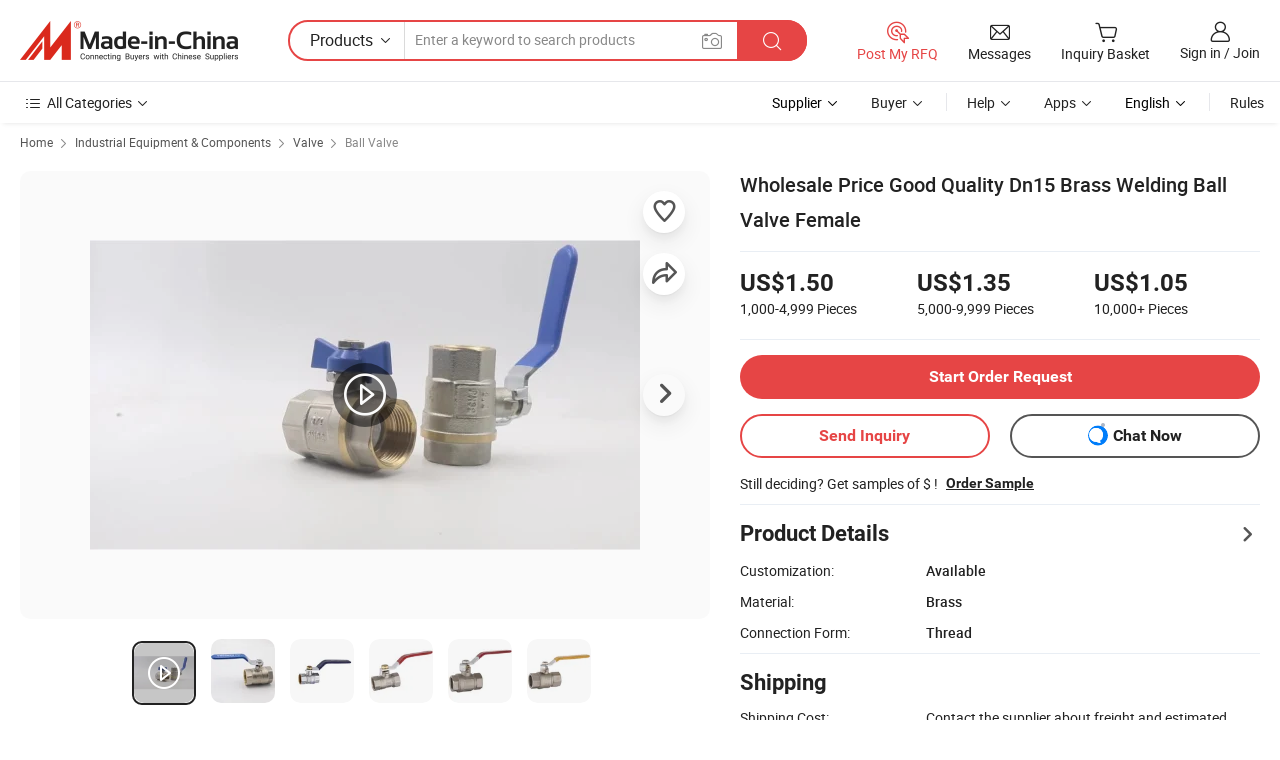

--- FILE ---
content_type: text/html;charset=UTF-8
request_url: https://italy-copper.en.made-in-china.com/product/hsnmkyWTXScP/China-Wholesale-Price-Good-Quality-Dn15-Brass-Welding-Ball-Valve-Female.html
body_size: 34489
content:
<!DOCTYPE html>
<html lang="en">
<head>
            <title>Wholesale Price Good Quality Dn15 Brass Welding Ball Valve Female - Brass Valve and Ball Valve</title>
        <meta content="text/html; charset=utf-8" http-equiv="Content-Type"/>
    <meta name="referrer" content="unsafe-url"/>
    <link rel="dns-prefetch" href="//www.micstatic.com">
    <link rel="dns-prefetch" href="//image.made-in-china.com">
    <link rel="dns-prefetch" href="//www.made-in-china.com">
    <link rel="dns-prefetch" href="//pylon.micstatic.com">
    <link rel="dns-prefetch" href="//expo.made-in-china.com">
    <link rel="dns-prefetch" href="//world.made-in-china.com">
    <link rel="dns-prefetch" href="//pic.made-in-china.com">
    <link rel="dns-prefetch" href="//fa.made-in-china.com">
                            <link rel="alternate" hreflang="en" href="https://italy-copper.en.made-in-china.com/product/hsnmkyWTXScP/China-Wholesale-Price-Good-Quality-Dn15-Brass-Welding-Ball-Valve-Female.html" />
                                                        <link rel="alternate" hreflang="es" href="https://es.made-in-china.com/co_italy-copper/product_Wholesale-Price-Good-Quality-Dn15-Brass-Welding-Ball-Valve-Female_resggigrg.html" />
                                            <link rel="alternate" hreflang="pt" href="https://pt.made-in-china.com/co_italy-copper/product_Wholesale-Price-Good-Quality-Dn15-Brass-Welding-Ball-Valve-Female_resggigrg.html" />
                                            <link rel="alternate" hreflang="fr" href="https://fr.made-in-china.com/co_italy-copper/product_Wholesale-Price-Good-Quality-Dn15-Brass-Welding-Ball-Valve-Female_resggigrg.html" />
                                            <link rel="alternate" hreflang="ru" href="https://ru.made-in-china.com/co_italy-copper/product_Wholesale-Price-Good-Quality-Dn15-Brass-Welding-Ball-Valve-Female_resggigrg.html" />
                                            <link rel="alternate" hreflang="it" href="https://it.made-in-china.com/co_italy-copper/product_Wholesale-Price-Good-Quality-Dn15-Brass-Welding-Ball-Valve-Female_resggigrg.html" />
                                            <link rel="alternate" hreflang="de" href="https://de.made-in-china.com/co_italy-copper/product_Wholesale-Price-Good-Quality-Dn15-Brass-Welding-Ball-Valve-Female_resggigrg.html" />
                                            <link rel="alternate" hreflang="nl" href="https://nl.made-in-china.com/co_italy-copper/product_Wholesale-Price-Good-Quality-Dn15-Brass-Welding-Ball-Valve-Female_resggigrg.html" />
                                            <link rel="alternate" hreflang="ar" href="https://sa.made-in-china.com/co_italy-copper/product_Wholesale-Price-Good-Quality-Dn15-Brass-Welding-Ball-Valve-Female_resggigrg.html" />
                                            <link rel="alternate" hreflang="ko" href="https://kr.made-in-china.com/co_italy-copper/product_Wholesale-Price-Good-Quality-Dn15-Brass-Welding-Ball-Valve-Female_resggigrg.html" />
                                            <link rel="alternate" hreflang="ja" href="https://jp.made-in-china.com/co_italy-copper/product_Wholesale-Price-Good-Quality-Dn15-Brass-Welding-Ball-Valve-Female_resggigrg.html" />
                                            <link rel="alternate" hreflang="hi" href="https://hi.made-in-china.com/co_italy-copper/product_Wholesale-Price-Good-Quality-Dn15-Brass-Welding-Ball-Valve-Female_resggigrg.html" />
                                            <link rel="alternate" hreflang="th" href="https://th.made-in-china.com/co_italy-copper/product_Wholesale-Price-Good-Quality-Dn15-Brass-Welding-Ball-Valve-Female_resggigrg.html" />
                                            <link rel="alternate" hreflang="tr" href="https://tr.made-in-china.com/co_italy-copper/product_Wholesale-Price-Good-Quality-Dn15-Brass-Welding-Ball-Valve-Female_resggigrg.html" />
                                            <link rel="alternate" hreflang="vi" href="https://vi.made-in-china.com/co_italy-copper/product_Wholesale-Price-Good-Quality-Dn15-Brass-Welding-Ball-Valve-Female_resggigrg.html" />
                                            <link rel="alternate" hreflang="id" href="https://id.made-in-china.com/co_italy-copper/product_Wholesale-Price-Good-Quality-Dn15-Brass-Welding-Ball-Valve-Female_resggigrg.html" />
                                    <link rel="alternate" hreflang="x-default" href="https://italy-copper.en.made-in-china.com/product/hsnmkyWTXScP/China-Wholesale-Price-Good-Quality-Dn15-Brass-Welding-Ball-Valve-Female.html" />
    <meta name="viewport" content="initial-scale=1.0,user-scalable=no,maximum-scale=1,width=device-width">
    <meta name="format-detection" content="telephone=no">
            <meta name="Keywords" content="Wholesale Price Good Quality Dn15 Brass Welding Ball Valve Female, Brass Valve, Ball Valve"/>
            <meta name="Description"
              content="Wholesale Price Good Quality Dn15 Brass Welding Ball Valve Female, Find Details and Price about Brass Valve Ball Valve from Wholesale Price Good Quality Dn15 Brass Welding Ball Valve Female - Zhejiang Italy Copper Industry Co., Ltd."/>
            <meta http-equiv="X-UA-Compatible" content="IE=Edge, chrome=1"/>
    <meta name="renderer" content="webkit"/>
             <meta property="og:title" content="[Hot Item] Wholesale Price Good Quality Dn15 Brass Welding Ball Valve Female"/>
<meta property="og:type" content="product"/>
<meta property="og:url" content="https://italy-copper.en.made-in-china.com/product/hsnmkyWTXScP/China-Wholesale-Price-Good-Quality-Dn15-Brass-Welding-Ball-Valve-Female.html"/>
<meta property="og:image" content="https://image.made-in-china.com/2f0j00MGTbZkfAnors/Wholesale-Price-Good-Quality-Dn15-Brass-Welding-Ball-Valve-Female.jpg"/>
<meta property="og:site_name" content="Made-in-China.com"/>
<meta property="fb:admins" content="292039974180201"/>
<meta property="fb:page_id" content="10150525576765348"/>
<meta property="fb:app_id" content="205885989426763"/>
<meta property="og:description" content="Material: Brass Connection Form: Thread Driving Mode: Manual Nominal Pressure: PN1.0-32.0MPa Channel: Straight Through Type Structure: Fixed Ball Valve"/>
<meta property="product:price:amount" content="1.05" />
<meta property="product:price:currency" content="USD" />
<meta property="og:availability" content="instock" />
<link rel="canonical" href="https://italy-copper.en.made-in-china.com/product/hsnmkyWTXScP/China-Wholesale-Price-Good-Quality-Dn15-Brass-Welding-Ball-Valve-Female.html" />
            <link rel="alternate" media="only screen and (max-width:640px)" href="https://m.made-in-china.com/product/Wholesale-Price-Good-Quality-Dn15-Brass-Welding-Ball-Valve-Female-870553585.html">
            <link rel="amphtml" href="https://m.made-in-china.com/amp/product/Wholesale-Price-Good-Quality-Dn15-Brass-Welding-Ball-Valve-Female-870553585.html">
        <link rel="stylesheet" type="text/css" href="https://www.micstatic.com/landing/www/product/detail_v2/css/product-detail_5b818cb4.css" media="all"/>
                    <!-- Polyfill Code Begin --><script chaset="utf-8" type="text/javascript" src="https://www.micstatic.com/polyfill/polyfill-simplify_eb12d58d.js"></script><!-- Polyfill Code End --></head>
        <body class="theme-01 J-ATF" style="overflow-y: scroll;" probe-clarity="false" >
    <div style="position:absolute;top:0;left:0;width:1px;height:1px;overflow:hidden">
                                            <img src="//stat.made-in-china.com/event/rec.gif?type=10&data=%7B%22pdid%22%3A%22870553585%22%2C%22list%22%3A%5B%7B%22t%22%3A1%2C%22f%22%3A0%2C%22id%22%3A%22693434935%22%7D%2C%7B%22t%22%3A1%2C%22f%22%3A0%2C%22id%22%3A%221968471912%22%7D%2C%7B%22t%22%3A1%2C%22f%22%3A0%2C%22id%22%3A%221938286272%22%7D%2C%7B%22t%22%3A1%2C%22f%22%3A0%2C%22id%22%3A%222066536952%22%7D%2C%7B%22t%22%3A1%2C%22f%22%3A0%2C%22id%22%3A%222066560452%22%7D%2C%7B%22t%22%3A1%2C%22f%22%3A0%2C%22id%22%3A%222066559612%22%7D%2C%7B%22t%22%3A1%2C%22f%22%3A0%2C%22id%22%3A%221941187141%22%7D%2C%7B%22t%22%3A1%2C%22f%22%3A0%2C%22id%22%3A%221943685591%22%7D%2C%7B%22t%22%3A1%2C%22f%22%3A0%2C%22id%22%3A%222011266102%22%7D%2C%7B%22t%22%3A1%2C%22f%22%3A0%2C%22id%22%3A%222011224822%22%7D%5D%7D&st=9680" alt=""/>
            </div>
    <input type="hidden" id="lan" name="lan" value="en">
    <input type="hidden" name="pg_abp" id="pg_abp" value="a">
    <input type="hidden" name="isGoogleSeoBuyer" id="isGoogleSeoBuyer" value="false">
    <input type="hidden" name="verifiedTranslate" id="verifiedTranslate" value="Verified Certificate">
    <input type="hidden" class="J-data-pid" value="870553585">
            <input type="hidden" class="J-data-layout" value="2">
    <input type="hidden" value="prodDetail">
    <input type="hidden" id="loginUserName" value="italy-copper"/>
    <input type="hidden" id="comReviewSourceId" name="comReviewSourceId" value="SbvQEgOxvmDA"/>
    <input type="hidden" name="user_behavior_trace_id" id="user_behavior_trace_id" value="1jft4fj6531az"/>
    <input type="hidden" name="receptionABTestSwitch" id="receptionABTestSwitch" value="true"/>
    <input type="hidden" name="alertReceptionCardWaitingTime" id="alertReceptionCardWaitingTime" value="1"/>
            <div id="header" ></div>
<script>
    function headerHomeInit() {
        const funcName = 'headerHome';
        const app = new window[funcName]({target: document.getElementById('header'), props: {props: {"pageType":8,"logoTitle":"Manufacturers & Suppliers","logoUrl":null,"base":{"buyerInfo":{"service":"Service","newUserGuide":"New User Guide","auditReport":"Audited Suppliers' Reports","meetSuppliers":"Meet Suppliers","onlineTrading":"Secured Trading Service","buyerCenter":"Buyer Center","contactUs":"Contact Us","search":"Search","prodDirectory":"Product Directory","supplierDiscover":"Supplier Discover","sourcingRequest":"Post Sourcing Request","quickLinks":"Quick Links","myFavorites":"My Favorites","visitHistory":"Browsing History","buyer":"Buyer","blog":"Business Insights"},"supplierInfo":{"supplier":"Supplier","joinAdvance":"加入高级会员","tradeServerMarket":"外贸服务市场","memberHome":"外贸e家","cloudExpo":"Smart Expo云展会","onlineTrade":"交易服务","internationalLogis":"国际物流","northAmericaBrandSailing":"北美全渠道出海","micDomesticTradeStation":"中国制造网内贸站"},"helpInfo":{"whyMic":"Why Made-in-China.com","auditSupplierWay":"How Do We Audit Suppliers","securePaymentWay":"How Do We Secure Payment","submitComplaint":"Submit a Complaint","contactUs":"Contact Us","faq":"FAQ","help":"Help"},"appsInfo":{"downloadApp":"Download App!","forBuyer":"For Buyer","forSupplier":"For Supplier","exploreApp":"Explore App Exclusive Discounts","apps":"Apps"},"languages":[{"lanCode":0,"simpleName":"en","name":"English","value":"https://italy-copper.en.made-in-china.com/product/hsnmkyWTXScP/China-Wholesale-Price-Good-Quality-Dn15-Brass-Welding-Ball-Valve-Female.html","htmlLang":"en"},{"lanCode":5,"simpleName":"es","name":"Español","value":"https://es.made-in-china.com/co_italy-copper/product_Wholesale-Price-Good-Quality-Dn15-Brass-Welding-Ball-Valve-Female_resggigrg.html","htmlLang":"es"},{"lanCode":4,"simpleName":"pt","name":"Português","value":"https://pt.made-in-china.com/co_italy-copper/product_Wholesale-Price-Good-Quality-Dn15-Brass-Welding-Ball-Valve-Female_resggigrg.html","htmlLang":"pt"},{"lanCode":2,"simpleName":"fr","name":"Français","value":"https://fr.made-in-china.com/co_italy-copper/product_Wholesale-Price-Good-Quality-Dn15-Brass-Welding-Ball-Valve-Female_resggigrg.html","htmlLang":"fr"},{"lanCode":3,"simpleName":"ru","name":"Русский язык","value":"https://ru.made-in-china.com/co_italy-copper/product_Wholesale-Price-Good-Quality-Dn15-Brass-Welding-Ball-Valve-Female_resggigrg.html","htmlLang":"ru"},{"lanCode":8,"simpleName":"it","name":"Italiano","value":"https://it.made-in-china.com/co_italy-copper/product_Wholesale-Price-Good-Quality-Dn15-Brass-Welding-Ball-Valve-Female_resggigrg.html","htmlLang":"it"},{"lanCode":6,"simpleName":"de","name":"Deutsch","value":"https://de.made-in-china.com/co_italy-copper/product_Wholesale-Price-Good-Quality-Dn15-Brass-Welding-Ball-Valve-Female_resggigrg.html","htmlLang":"de"},{"lanCode":7,"simpleName":"nl","name":"Nederlands","value":"https://nl.made-in-china.com/co_italy-copper/product_Wholesale-Price-Good-Quality-Dn15-Brass-Welding-Ball-Valve-Female_resggigrg.html","htmlLang":"nl"},{"lanCode":9,"simpleName":"sa","name":"العربية","value":"https://sa.made-in-china.com/co_italy-copper/product_Wholesale-Price-Good-Quality-Dn15-Brass-Welding-Ball-Valve-Female_resggigrg.html","htmlLang":"ar"},{"lanCode":11,"simpleName":"kr","name":"한국어","value":"https://kr.made-in-china.com/co_italy-copper/product_Wholesale-Price-Good-Quality-Dn15-Brass-Welding-Ball-Valve-Female_resggigrg.html","htmlLang":"ko"},{"lanCode":10,"simpleName":"jp","name":"日本語","value":"https://jp.made-in-china.com/co_italy-copper/product_Wholesale-Price-Good-Quality-Dn15-Brass-Welding-Ball-Valve-Female_resggigrg.html","htmlLang":"ja"},{"lanCode":12,"simpleName":"hi","name":"हिन्दी","value":"https://hi.made-in-china.com/co_italy-copper/product_Wholesale-Price-Good-Quality-Dn15-Brass-Welding-Ball-Valve-Female_resggigrg.html","htmlLang":"hi"},{"lanCode":13,"simpleName":"th","name":"ภาษาไทย","value":"https://th.made-in-china.com/co_italy-copper/product_Wholesale-Price-Good-Quality-Dn15-Brass-Welding-Ball-Valve-Female_resggigrg.html","htmlLang":"th"},{"lanCode":14,"simpleName":"tr","name":"Türkçe","value":"https://tr.made-in-china.com/co_italy-copper/product_Wholesale-Price-Good-Quality-Dn15-Brass-Welding-Ball-Valve-Female_resggigrg.html","htmlLang":"tr"},{"lanCode":15,"simpleName":"vi","name":"Tiếng Việt","value":"https://vi.made-in-china.com/co_italy-copper/product_Wholesale-Price-Good-Quality-Dn15-Brass-Welding-Ball-Valve-Female_resggigrg.html","htmlLang":"vi"},{"lanCode":16,"simpleName":"id","name":"Bahasa Indonesia","value":"https://id.made-in-china.com/co_italy-copper/product_Wholesale-Price-Good-Quality-Dn15-Brass-Welding-Ball-Valve-Female_resggigrg.html","htmlLang":"id"}],"showMlan":true,"showRules":false,"rules":"Rules","language":"en","menu":"Menu","subTitle":null,"subTitleLink":null,"stickyInfo":null},"categoryRegion":{"categories":"All Categories","categoryList":[{"name":"Agriculture & Food","value":"https://www.made-in-china.com/products/catlist/listsubcat/105/00/mic/Agriculture_Food.html","catCode":"1000000000"},{"name":"Apparel & Accessories","value":"https://www.made-in-china.com/products/catlist/listsubcat/108/00/mic/Apparel_Accessories.html","catCode":"1100000000"},{"name":"Arts & Crafts","value":"https://www.made-in-china.com/products/catlist/listsubcat/111/00/mic/Arts_Crafts.html","catCode":"1200000000"},{"name":"Auto, Motorcycle Parts & Accessories","value":"https://www.made-in-china.com/Auto-Parts-Accessories-Catalog/Auto-Parts-Accessories.html","catCode":"2900000000"},{"name":"Bags, Cases & Boxes","value":"https://www.made-in-china.com/Bags-Cases-Boxes-Catalog/Bags-Cases-Boxes.html","catCode":"2600000000"},{"name":"Chemicals","value":"https://www.made-in-china.com/products/catlist/listsubcat/114/00/mic/Chemicals.html","catCode":"1300000000"},{"name":"Computer Products","value":"https://www.made-in-china.com/Computer-Products-Catalog/Computer-Products.html","catCode":"3300000000"},{"name":"Construction & Decoration","value":"https://www.made-in-china.com/products/catlist/listsubcat/120/00/mic/Construction_Decoration.html","catCode":"1500000000"},{"name":"Consumer Electronics","value":"https://www.made-in-china.com/Consumer-Electronics-Catalog/Consumer-Electronics.html","catCode":"1400000000"},{"name":"Electrical & Electronics","value":"https://www.made-in-china.com/products/catlist/listsubcat/123/00/mic/Electrical_Electronics.html","catCode":"1600000000"},{"name":"Furniture","value":"https://www.made-in-china.com/Furniture-Furnishing-Catalog/Furniture-Furnishing.html","catCode":"2700000000"},{"name":"Health & Medicine","value":"https://www.made-in-china.com/products/catlist/listsubcat/126/00/mic/Health_Medicine.html","catCode":"1700000000"},{"name":"Industrial Equipment & Components","value":"https://www.made-in-china.com/Industrial-Equipment-Components-Catalog/Industrial-Equipment-Components.html","catCode":"3400000000"},{"name":"Instruments & Meters","value":"https://www.made-in-china.com/Instruments-Meters-Catalog/Instruments-Meters.html","catCode":"3500000000"},{"name":"Light Industry & Daily Use","value":"https://www.made-in-china.com/products/catlist/listsubcat/129/00/mic/Light_Industry_Daily_Use.html","catCode":"1800000000"},{"name":"Lights & Lighting","value":"https://www.made-in-china.com/Lights-Lighting-Catalog/Lights-Lighting.html","catCode":"3000000000"},{"name":"Manufacturing & Processing Machinery","value":"https://www.made-in-china.com/products/catlist/listsubcat/132/00/mic/Machinery.html","catCode":"1900000000"},{"name":"Metallurgy, Mineral & Energy","value":"https://www.made-in-china.com/products/catlist/listsubcat/135/00/mic/Metallurgy_Mineral_Energy.html","catCode":"2000000000"},{"name":"Office Supplies","value":"https://www.made-in-china.com/Office-Supplies-Catalog/Office-Supplies.html","catCode":"2800000000"},{"name":"Packaging & Printing","value":"https://www.made-in-china.com/Packaging-Printing-Catalog/Packaging-Printing.html","catCode":"3600000000"},{"name":"Security & Protection","value":"https://www.made-in-china.com/Security-Protection-Catalog/Security-Protection.html","catCode":"2500000000"},{"name":"Service","value":"https://www.made-in-china.com/products/catlist/listsubcat/147/00/mic/Service.html","catCode":"2400000000"},{"name":"Sporting Goods & Recreation","value":"https://www.made-in-china.com/Sporting-Goods-Recreation-Catalog/Sporting-Goods-Recreation.html","catCode":"3100000000"},{"name":"Textile","value":"https://www.made-in-china.com/products/catlist/listsubcat/138/00/mic/Textile.html","catCode":"2100000000"},{"name":"Tools & Hardware","value":"https://www.made-in-china.com/Tools-Hardware-Catalog/Tools-Hardware.html","catCode":"3200000000"},{"name":"Toys","value":"https://www.made-in-china.com/products/catlist/listsubcat/141/00/mic/Toys.html","catCode":"2200000000"},{"name":"Transportation","value":"https://www.made-in-china.com/products/catlist/listsubcat/144/00/mic/Transportation.html","catCode":"2300000000"}],"more":"More"},"searchRegion":{"show":true,"lookingFor":"Tell us what you are looking for...","homeUrl":"//en.made-in-china.com","products":"Products","suppliers":"Suppliers","auditedFactory":null,"uploadImage":"Upload Image","max20MbPerImage":"Max 20MB per Image","yourRecentKeywords":"Your Recent Keywords","clearHistory":"Clear History","popularSearches":"Related Searches","relatedSearches":"More","more":null,"maxSizeErrorMsg":"Upload failed. Max image size is 20MB.","noNetworkErrorMsg":"No network connection. Please check your network settings and try again.","uploadFailedErrorMsg":"Upload failed.Incorrect image format. Supported formats: JPG,PNG,BMP.","relatedList":null,"relatedTitle":null,"relatedTitleLink":null,"formParams":{"subaction":"hunt","style":"b","mode":"and","code":"0","comProvince":"nolimit","order":"0","isOpenCorrection":"1","org":"top","word":null,"keyword":null,"condition":"0","file":null,"conditionParamsList":[{"condition":"0","conditionName":"Products","action":"https://www.made-in-china.com/productdirectory.do?subaction=hunt&style=b&mode=and&code=0&comProvince=nolimit&order=0&isOpenCorrection=1&org=top&searchType=0&word=#word#","searchUrl":"https://keywordsuggestions.made-in-china.com/suggest/getEnProdSuggest.do?param=#param#&kind=5&ad=1&id=MICSearchSuggest&count=10&ignoreCase=true&matchAnywhere=true&catflag=1&seo=1","inputPlaceholder":"Enter a keyword to search products"},{"condition":"1","conditionName":"Suppliers","action":"https://www.made-in-china.com/companysearch.do?subaction=hunt&style=b&mode=and&code=0&comProvince=nolimit&order=0&isOpenCorrection=1&searchType=1&word=#word#","searchUrl":"https://keywordsuggestions.made-in-china.com/suggest/getEnSupplierSuggest.do?param=#param#&kind=5&ad=1&id=MICSearchSuggest&count=10&ignoreCase=true&matchAnywhere=true&catflag=1","inputPlaceholder":"Enter a keyword to search suppliers"}]},"mlanFormParams":null,"enterKeywordTips":"Please enter a keyword at least for your search.","openMultiSearch":false},"frequentRegion":{"rfq":{"rfq":"Post My RFQ","searchRfq":"Search RFQs","acquireRfqHover":"Tell us what you need and try the easy way to get quotes!","searchRfqHover":"Discover quality RFQs and connect with big-budget buyers"},"account":{"account":"Account","signIn":"Sign in","join":"Join","newUser":"New User","joinFree":"Join Free","or":"Or","socialLogin":"By clicking Sign In, Join Free or Continue with Facebook, Linkedin, Twitter, Google, %s I agree to the %sUser Agreement%s and the %sPrivacy Policy%s","message":"Messages","quotes":"Quotes","orders":"Orders","favorites":"Favorites","visitHistory":"Browsing History","postSourcingRequest":"Post Sourcing Request","hi":"Hi","signOut":"Sign Out","manageProduct":"Manage Products","editShowroom":"Edit Showroom","username":"","userType":null,"foreignIP":true,"currentYear":2026,"userAgreement":"User Agreement","privacyPolicy":"Privacy Policy"},"message":{"message":"Messages","signIn":"Sign in","join":"Join","newUser":"New User","joinFree":"Join Free","viewNewMsg":"Sign in to view the new messages","inquiry":"Inquiries","rfq":"RFQs","awaitingPayment":"Awaiting payments","chat":"Chats","awaitingQuotation":"Awaiting Quotations"},"cart":{"cart":"Inquiry Basket"}},"busiRegion":null,"previewRegion":null}}});
		const hoc=o=>(o.__proto__.$get=function(o){return this.$$.ctx[this.$$.props[o]]},o.__proto__.$getKeys=function(){return Object.keys(this.$$.props)},o.__proto__.$getProps=function(){return this.$get("props")},o.__proto__.$setProps=function(o){var t=this.$getKeys(),s={},p=this;t.forEach(function(o){s[o]=p.$get(o)}),s.props=Object.assign({},s.props,o),this.$set(s)},o.__proto__.$help=function(){console.log("\n            $set(props): void             | 设置props的值\n            $get(key: string): any        | 获取props指定key的值\n            $getKeys(): string[]          | 获取props所有key\n            $getProps(): any              | 获取props里key为props的值（适用nail）\n            $setProps(params: any): void  | 设置props里key为props的值（适用nail）\n            $on(ev, callback): func       | 添加事件监听，返回移除事件监听的函数\n            $destroy(): void              | 销毁组件并触发onDestroy事件\n        ")},o);
        window[`${funcName}Api`] = hoc(app);
    };
</script><script type="text/javascript" crossorigin="anonymous" onload="headerHomeInit()" src="https://www.micstatic.com/nail/pc/header-home_7ca8e9c4.js"></script>        <div class="sr-container J-layout ">
        <script type="text/x-data" class="J-mlan-stat-data">{"t":"mLanCou","f":"prodDetail","vId":null}</script>
                <div>
            <input type="hidden" id="J-detail-isProduct"/>
            <input type="hidden" id="loginUserName" value="italy-copper"/>
            <input type="hidden" id="curLanCode" value="0"/>
            <input type="hidden" id="sensor_pg_v" value="pid:hsnmkyWTXScP,cid:SbvQEgOxvmDA,tp:104,stp:10403,plate:normal,sst:paid,is_trade:1,is_sample:1,is_rushorder:0,is_verified:1,abt:null,abp:a"/>
            <input type="hidden" id="productId" value="hsnmkyWTXScP"/>
            <input type="hidden" id="loginCountry" value="United_States"/>
            <input type="hidden" id="isUser" value="false"/>
            <input type="hidden" id="userEmailAddress" value=""/>
                        <script class="J-mlan-config" type="text/data-lang" data-lang="en">
                {
                    "more": "View All",
                    "less": "View Less",
                    "pmore": "More",
                    "pless": "Less",
                    "verifiedTranslate": "Verified Certificate",
                    "emailRequired": "Please enter your email address.",
                    "email": "Please enter a valid email address.",
                    "contentRequired": "Please enter the content for your inquiry.",
                    "maxLength": "Your inquiry content must be between 20 to 4000 characters.",
                    "quiryDialogTitle": "Enter your contact to build trust with supplier(s)",
                    "videoTitle": "Watch Related Videos",
                    "alsoViewTitle": "People who viewed this also viewed",
                    "latestPriceTitle": "Enter your detailed requirements to receive an accurate quote",
                    "Enter your email address":"Enter your email address",
                    "ratingReviews": "Ratings & Reviews",
                    "selectOptions": ["Top Reviews", "Most Recent"],
                    "frequencyError": "Your operation is too frequent, please try again later.",
                    "overallReviews": {
                        "title": "Overall Reviews",
                        "reviews": "Reviews",
                        "star": "Star"
                    },
                    "customerSatisfaction": {
                        "title": "Customer Satisfaction",
                        "response": "Response",
                        "service": "Service",
                        "quality": "Quality",
                        "delivery": "Delivery"
                    },
                    "reviewDetails": {
                        "title": "Review Details",
                        "verifiedPurchase": "Verified Purchase",
                        "showPlace": {
                            "publicShow": "Public show",
                            "publicShowInProtection": "Public show (Protection period)",
                            "onlyInVo": "Only show in VO"
                        },
                        "modified": "Modified"
                    },
                    "pager": {
                        "goTo": "Go To",
                        "page": "Page",
                        "next": "Next",
                        "prev": "Prev",
                        "confirm": "Confirm"
                    },
                    "loadingTip": "Loading",
                    "foldingReviews": "View Folding Reviews",
                    "noInfoTemporarily": "No information temporarily.",
                    "strengthLabel": "Verified strength label",
                    "Negotiable":"Negotiable",
                    "Free Shipping to {{country}} by {{carrier}}":"Free Shipping to {{country}} by {{carrier}}",
                    "Estimated delivery time $ Days":"Estimated delivery time $ Days",
                    "To be negotiated to {{country}} by {{carrier}}":"To be negotiated to {{country}} by {{carrier}}",
                    "US$ {{freight}} to {{country}} by {{carrier}}":"US$ {{freight}} to {{country}} by {{carrier}}",
                    "Still deciding? Get samples of $ !": "Still deciding? Get samples of $ !",
                    "Shipping Cost": "Shipping Cost",
                    "Delivery": "Delivery",
                    "{{buyerName}} made an order recently.": "{{buyerName}} made an order recently.",
                    "The hot selling product from our verified and experienced supplier.": "The hot selling product from our verified and experienced supplier.",
                    "selectSkuSpec": "Select variations and quantity",
                    "productSpecification": "Product Specifications",
                    "productsTotalAmount": "Products Total Amount",
                    "sendInquiry": "Send Inquiry",
                    "minOrderTips": "Your product quantity is less than {{minTotalCount}} MOQ.",
                    "buyNow": "Buy Now",
                    "startOrderRequest": "Start Order Request",
                    "shippingFeeTips": "Does not include shipping fees."

                }
            </script>
            <div class="sr-layout-wrap sr-layout-resp">
                <div class="detail-top-bar" >
                                            <div class="sr-QPWords-cont">
                            <ul>
                                                                                                                                    <li class="sr-QPWords-item">
                                        <a href="//www.made-in-china.com" target="_blank" rel="nofollow">Home</a>
                                        <i class="ob-icon icon-right"></i>
                                                                                    <a href="//www.made-in-china.com/Industrial-Equipment-Components-Catalog/Industrial-Equipment-Components.html" target="_blank">Industrial Equipment & Components</a>
                                            <i class="ob-icon icon-right"></i>
                                                                                    <a href="//www.made-in-china.com/Industrial-Equipment-Components-Catalog/Valve.html" target="_blank">Valve</a>
                                            <i class="ob-icon icon-right"></i>
                                                                                <a href="//www.made-in-china.com/Industrial-Equipment-Components-Catalog/Ball-Valve.html" target="_blank">Ball Valve</a>
                                                                            </li>
                                                            </ul>
                        </div>
                                    </div>
                            </div>
                        <div class="sr-layout-detail clears">
                <div class="sr-detail-content clears">
                    <div class="sr-layout-block sr-layout-left">
                        <div class="sr-layout-content sr-proMainInfo J-sr-proMainInfo">
                            <div class="sr-proMainInfo-baseInfo J-proMainInfo-baseInfo" faw-module="main_function" faw-exposure>
        <div class="sr-proMainInfo-baseInfo-name">
            <h1 class="sr-proMainInfo-baseInfoH1 J-baseInfo-name" data-prod-tag="">
                <span class="J-meiAward"></span> <span>Wholesale Price Good Quality Dn15 Brass Welding Ball Valve Female</span>
            </h1>
            <div class="tag-wrapper">
                <div class="J-deal-tag"></div>
            </div>
                            <div class="J-prodexpo"></div>
                    </div>
            <div class="sr-proMainInfo-baseInfo-property">
            <div class="baseInfo-price-related">
                <div class="J-activity-banner attr-line"></div>
                <input type="hidden" id="inquiry4PriceHref" name="inquiry4PriceHref" value="//www.made-in-china.com/sendInquiry/prod_hsnmkyWTXScP_SbvQEgOxvmDA_0.html?plant=en&from=shrom&type=cs&style=3&page=p_detail">
                <div class="swiper-proMainInfo-baseInfo-propertyGetPrice-container">
                    <input type="hidden" value="{'Payment Terms':'L/C, T/T, Western Union, Paypal','Port':'Ningbo, China'}" id="priceProp">
                                                                                                        <div class="sr-proMainInfo-baseInfo-propertyPrice">
                                                    <div id="swiper-container" class="swiper-container-div">
                                <div class="swiper-wrapper-div">
                                                                            <div class="swiper-slide-div">
                                            <div class="swiper-money-container">US$1.50</div>
                                            <div class="swiper-unit-container">1,000-4,999 <span class="unit">Pieces</span></div>
                                        </div>
                                                                            <div class="swiper-slide-div">
                                            <div class="swiper-money-container">US$1.35</div>
                                            <div class="swiper-unit-container">5,000-9,999 <span class="unit">Pieces</span></div>
                                        </div>
                                                                            <div class="swiper-slide-div">
                                            <div class="swiper-money-container">US$1.05</div>
                                            <div class="swiper-unit-container">10,000+ <span class="unit">Pieces</span></div>
                                        </div>
                                </div>
                            </div>
                    </div>
                </div>
                <div class="coupon-and-getlastprice">
                                            <div class="J-coupon-box"></div>
                                    </div>
            </div>
            <input type="hidden" id="login" value="false">
                        <div class="sr-proMainInfo-baseInfo-propertyAttr">
                <div>
        <input type="hidden" id="hasProdSpecs" value="false">
</div>
                                <div>
    <input type="hidden" id="supportRushOrder" value="false">
        <div class="sr-layout-block contact-block J-prod-btn-group">
            <div class="button-block order-button-block">
                            <a class="btns button-link-order btn-main J-select-prod-spec" target="_blank" href="//membercenter.made-in-china.com/newtrade/order/page/buyer-start-order.html?from=3&prodId=hsnmkyWTXScP&lan=en" ads-data="st:122">Start Order Request</a>
                        </div>
            <div class="button-block contact-btn">
                <a fun-inquiry-product class="btns button-link-contact J-prod-btn-contact" target="_blank" href="https://www.made-in-china.com/sendInquiry/prod_hsnmkyWTXScP_SbvQEgOxvmDA.html?plant=en&from=shrom&type=cs&style=3&page=p_detail" rel="nofollow" ads-data="st:24,pdid:hsnmkyWTXScP,pcid:SbvQEgOxvmDA">
                    Send Inquiry
                </a>
            </div>
            <div class="sr-side-contSupplier-chat button-block J-sr-side-contSupplier-chat">
                <b text='[{"offline": {"text":"Chat Now","title":"Supplier is offline now, please leave your message."}, "online": {"text":"Chat Now","title":"Chat with supplier online now!"}}]' class="tm3_chat_status" dataId="SbvQEgOxvmDA_hsnmkyWTXScP_1" inquiry="https://www.made-in-china.com/sendInquiry/prod_hsnmkyWTXScP_SbvQEgOxvmDA.html?plant=en&from=shrom&type=cs&style=3&page=p_detail" processor="chat" cid="SbvQEgOxvmDA" style="display:none"></b>
                <span rel="nofollow" ads-data="st:13" class="tm-placeholder" title="Chat with supplier online now!" role="button" tabindex="0" aria-label="tm">
                                            Chat Now
                                    </span>
            </div>
        </div>
        <div class="J-prod-btn-group-anchor"></div>
    </div>
                                                            <table>
                            <tbody>
                            <tr>
                                <td>
                                    <div class="sample-order-info">
                                        <div class="info-text">
                                            <span class="J-sample-order">Still deciding? Get samples of $ !</span>
                                            <span class="sample-price J-sample-price" style="display: none">US$ 2/Piece</span>
                                        </div>
                                                                                    <a target="_blank" rel="nofollow" href="//membercenter.made-in-china.com/newtrade/order/page/buyer-start-order.html?from=3&prodId=hsnmkyWTXScP&sample=1" ads-data="st:122">
                                                Order Sample </a>
                                                                            </div>
                                </td>
                            </tr>
                            </tbody>
                        </table>
                                    <div class="attr-line"></div>
                    <div class="product-details-title pointer J-prod-detail" ads-data="st:309">
                        <span>Product Details</span>
                        <span><i class="ob-icon icon-right"></i></span>
                    </div>
                    <table>
                        <tbody>
                                                        <tr>
                                <th width="166" class="th-label">Customization:</th>
                                <td>Available</td>
                            </tr>
                                                        <tr>
                                <th width="166" class="th-label">Material:</th>
                                <td>Brass</td>
                            </tr>
                                                        <tr>
                                <th width="166" class="th-label">Connection Form:</th>
                                <td>Thread</td>
                            </tr>
                        </tbody>
                    </table>
                                            <div class="attr-line"></div>
                        <div class="product-details-title">
                            <span>Shipping</span>
                        </div>
                                                    <input type="hidden" id="aimArea" value="United States"/>
                            <table class="order-attr-table J-est-price">
                                <tbody>
                                <tr>
                                    <th width="166" class="th-label">
                                        Shipping Cost:
                                    </th>
                                    <td>
                                        Contact the supplier about freight and estimated delivery time. </td>
                                </tr>
                                </tbody>
                            </table>
                        <div class="attr-line"></div>
                        <div class="product-details-title">
                            <span>Payment Guarantee</span>
                        </div>
                        <table class="order-attr-table">
                            <tbody>
                            <tr>
                                <th width="166" class="th-label" style="padding-bottom: 5px;">Payment Methods:</th>
                                <td style="padding-bottom: 5px;">
                                    <div style="display: flex;margin-bottom:5px;">
                                        <span style="margin-right: 5px;width: 40px;height: 23px;">
                                            <img src="//www.micstatic.com/landing/www/product/img/transparent.png" data-original="https://www.micstatic.com/landing/www/product/img/2017/trade/payment-method-visa.png?_v=1769151021389" width="40" height="23" alt="visa" data>
                                        </span>
                                        <span style="margin-right: 5px;width: 40px;height: 23px;">
                                            <img src="//www.micstatic.com/landing/www/product/img/transparent.png" data-original="https://www.micstatic.com/landing/www/product/img/2017/trade/payment-method-mastercard.png?_v=1769151021389" width="40" height="23" alt="mastercard">
                                        </span>
                                        <span style="margin-right: 5px;width: 40px;height: 23px;">
                                            <img src="//www.micstatic.com/landing/www/product/img/transparent.png" data-original="https://www.micstatic.com/landing/www/product/img/2017/trade/payment-method-discover.png?_v=1769151021389" width="40" height="23" alt="discover">
                                        </span>
                                        <span style="margin-right: 5px;width: 40px;height: 23px;">
                                            <img src="//www.micstatic.com/landing/www/product/img/transparent.png" data-original="https://www.micstatic.com/landing/www/product/img/2017/trade/payment-method-jcb.png?_v=1769151021389" width="40" height="23" alt="JCB">
                                        </span>
                                        <span style="margin-right: 5px;width: 40px;height: 23px;">
                                            <img src="//www.micstatic.com/landing/www/product/img/transparent.png" data-original="https://www.micstatic.com/landing/www/product/img/2017/trade/payment-method-diners-club.png?_v=1769151021389" width="40" height="23" alt="diners club">
                                        </span>
                                        <span style="margin-right: 5px;width: 40px;height: 23px;">
                                            <img src="//www.micstatic.com/landing/www/product/img/transparent.png" data-original="https://www.micstatic.com/landing/www/product/img/2017/trade/payment-method-american-express.png?_v=1769151021389" width="40" height="23" alt="american express">
                                        </span>
                                        <span style="margin-right: 5px;width: 40px;height: 23px;">
                                            <img src="//www.micstatic.com/landing/www/product/img/transparent.png" data-original="https://www.micstatic.com/landing/www/product/img/2017/trade/payment-method-tt.png?_v=1769151021389" width="40" height="23" alt="T/T">
                                        </span>
                                    </div>
                                    <div style="display: flex;">
                                        <span style="margin-right: 5px;width: 40px;height: 23px;">
                                            <img src="//www.micstatic.com/landing/www/product/img/transparent.png" data-original="https://www.micstatic.com/landing/www/product/img/2017/trade/pix.png?_v=1769151021389" width="40" height="23" alt="PIX">
                                        </span>
                                        <span style="margin-right: 5px;width: 40px;height: 23px;">
                                            <img src="//www.micstatic.com/landing/www/product/img/transparent.png" data-original="https://www.micstatic.com/landing/www/product/img/2017/trade/spei.png?_v=1769151021389" width="40" height="23" alt="SPEI">
                                        </span>
                                        <span style="margin-right: 5px;width: 40px;height: 23px;">
                                            <img src="//www.micstatic.com/landing/www/product/img/transparent.png" data-original="https://www.micstatic.com/landing/www/product/img/2017/trade/oxxo.png?_v=1769151021389" width="40" height="23" alt="OXXO">
                                        </span>
                                        <span style="margin-right: 5px;width: 40px;height: 23px;">
                                            <img src="//www.micstatic.com/landing/www/product/img/transparent.png" data-original="https://www.micstatic.com/landing/www/product/img/2017/trade/pse.png?_v=1769151021389" width="40" height="23" alt="PSE">
                                        </span>
                                        <span style="margin-right: 5px;width: 40px;height: 23px;">
                                            <img src="//www.micstatic.com/landing/www/product/img/transparent.png" data-original="https://www.micstatic.com/landing/www/product/img/2017/trade/ozow.png?_v=1769151021389" width="40" height="23" alt="OZOW">
                                        </span>
                                        <span style="margin-right: 5px;width: 40px;height: 23px;">
                                            <img src="//www.micstatic.com/landing/www/product/img/transparent.png" data-original="https://www.micstatic.com/landing/www/product/img/2017/trade/paypal.png?_v=1769151021389" width="40" height="23" alt="PayPal">
                                        </span>
                                    </div>
                                </td>
                            </tr>
                            <tr>
                                <th width="166" class="th-label">&nbsp;
                                </th>
                                <td>
                                    <span style="margin-right: 40px;color: #888;">
                                        Support payments in USD </span>
                                </td>
                            </tr>
                            </tbody>
                        </table>
                        <table class="order-attr-table">
                            <tbody>
                            <tr>
                                <th width="166" class="th-label">Secure payments:
                                </th>
                                <td>
                                                                        <span class="secure-payments">Every payment you make on Made-in-China.com is protected by the platform.</span>
                                </td>
                            </tr>
                            </tbody>
                        </table>
                        <table class="order-attr-table">
                            <tbody>
                            <tr>
                                <th width="166" class="th-label">Refund policy:
                                </th>
                                <td>
                                    <span class="refund-policy">Claim a refund if your order doesn't ship, is missing, or arrives with product issues.</span>
                                </td>
                            </tr>
                            </tbody>
                        </table>
                                    <div class="attr-line"></div>
                <div class="sr-layout-block sr-com-place sr-com-place-top">
                                                                     <div faw-module="verified_company_homepage" faw-exposure>
    <input type="hidden" id="J-linkInfo" value="https://italy-copper.en.made-in-china.com">
        <div id="product-multi-box-small">
                                </div>
    <div class="sr-linkTo-comInfo J-linkTo-comInfo" ads-data>
        <div class="sr-com com-place-one com-place-one-new">
                            <div class="sr-com-logo" ads-data="st:185">
                    <img src="//www.micstatic.com/landing/www/product/img/transparent.png" data-original="//image.made-in-china.com/206f0j00ltpTqQigBErS/Zhejiang-Italy-Copper-Industry-Co-Ltd-.jpg" />
                </div>
                        <div class="sr-com-info">
                <div class="sr-comInfo-title has360 ">
                    <div class="title-txt">
                        <a href="https://italy-copper.en.made-in-china.com" target="_blank" ads-data="st:3" title="Zhejiang Italy Copper Industry Co., Ltd."><span class="text-ellipsis">Zhejiang Italy Copper Industry Co., Ltd.</span> <i class="ob-icon icon-right"></i></a>
                    </div>
                </div>
                <div class="info-item-out">
                                                                                                                                                                <span class="info-item info-businessType" title="Manufacturer/Factory &amp; Trading Company" ads-data="st: 237;">
                                        Manufacturer/Factory &amp; Trading Company
                                    </span>
                </div>
            </div>
            <div class="operate-wrapper">
                                    <div class="sign-item">
                        <a href="javascript:;" rel="nofollow" class="pop360-img J-pop360" view-url="//world-port.made-in-china.com/viewVR?comId=SbvQEgOxvmDA" ><i class="ob-icon icon-panorama"></i></a>
                        <div class="tip arrow-bottom tip-gold">
                            <div class="tip-con">
                                <p class="tip-para">360° Virtual Tour</p>
                            </div>
                            <span class="arrow arrow-out">
                                  <span class="arrow arrow-in"></span>
                            </span>
                        </div>
                    </div>
                                    <div class="company-location" ads-data="st:225">
                        <a class="J-location" target="_blank" href="https://italy-copper.en.made-in-china.com/company-Zhejiang-Italy-Copper-Industry-Co-Ltd-.html">
                            <i class="ob-icon icon-coordinate"></i>
                            <div class="tip arrow-bottom tip-gold">
                                <div class="gold-content">
                                    <div class="tip-con">
                                        Zhejiang, China
                                    </div>
                                    <span class="arrow arrow-out">
                                    <span class="arrow arrow-in"></span>
                                </span>
                                </div>
                            </div>
                        </a>
                    </div>
            </div>
        </div>
                    <div class="rating-box">
                <div class='add_factory-icon'>
                                                    <div class="review-scores" ads-data="st:114">
                        <a class="score-item score-item-rating J-company-review" target="_self" href="https://italy-copper.en.made-in-china.com/company-review/" >
                            <div class="review-label">Rating</div>
                            <div class="review-rate">
                                                                    <i class="ob-icon icon-star-f star-icon" style="color: #E64545;"></i>
                                                                    <i class="ob-icon icon-star-f star-icon" style="color: #E64545;"></i>
                                                                    <i class="ob-icon icon-star-f star-icon" style="color: #E64545;"></i>
                                                                    <i class="ob-icon icon-star-f star-icon" style="color: #E64545;"></i>
                                                                                                                                                                            <i class="ob-icon icon-star-f star-icon" style="color: #DAE0E6"></i>
                                                                                                </div>
                            <span class="review-score">4.0</span>
                            <i class="ob-icon icon-right" style="margin-top: 6px;color:#222"></i>
                        </a>
                    </div>
                                </div>
                <div class="J-review-box" style="display: none">
                                            <div class="score-item review-btn" ads-data="st:114">
                            <i class="ob-icon icon-fill-text"></i>
                            <span>review now</span>
                        </div>
                </div>
            </div>
                <div class="sr-comInfo-sign com-place-two com-place-two-new ">
                                    <div class="trade-service-gmv" ads-data="st:229">
                                                    <div class="sign-item">
                            <i class="item-icon icon-deal"></i>
                            Secured Trading Service </div>
                                                                </div>
                                        <div class="sign-item" ads-data="st:186">
                                            <i class="item-icon icon-diamond"></i>
                        Diamond Member <span class="txt-year">Since 2011</span>
                                                                <div class="tip arrow-bottom tip-gold">
                        <div class="gold-content">
                            <div class="tip-con">
                                                                    <p class="tip-para">Suppliers with verified business licenses</p>
                                                            </div>
                        </div>
                    </div>
                </div>
                    </div>
    </div>
    <div class="com-place-three com-place-three-new">
                    <div class="sign-item J-verified-item" data-title="Audited by an independent third-party inspection agency" ads-data="st:113">
                <img class="item-icon" src="https://www.micstatic.com/common/img/icon-new/as-short.png" alt="Audited Supplier" />
                Audited Supplier <div class="tip arrow-bottom tip-gold">
                    <div class="gold-content">
                        <div class="tip-con">
                           <p class="tip-para">Audited by an independent third-party inspection agency</p>
                        </div>
                    </div>
                </div>
            </div>
                                                            <div class="see-all no-sign" ads-data="st: 58;">
                    <a class="J-sign-in" href="javascript:void(0);">Sign In</a> to see all verified strength labels (17)
                </div>
                        </div>
</div>
                                </div>
            </div>
        </div>
    </div>
<input type="hidden" id="contactNow"
       value="https://www.made-in-china.com/sendInquiry/prod_hsnmkyWTXScP_SbvQEgOxvmDA.html?plant=en&from=shrom&type=cs&style=3&page=p_detail">
<input type="hidden" id="supportOrder" value="true"
       data-url="//membercenter.made-in-china.com/newtrade/order/page/buyer-start-order.html?from=3&prodId=hsnmkyWTXScP&sample=0">
    <style>
    .catalogForm .form-label{
        width: 190px;
    }
    .catalogForm .form-label em{
        color: #e64545;
        margin-right: 5px;
    }
    .catalogForm .form-fields{
        margin-left: 200px;
    }
</style>
<script type="text/template" id="J-catalog-dialog">
    <div class="alert-new mb20">
        <div class="alert-con alert-warn alert-state" style="width: 100%;">
            <span class="micon-state"><i class="ob-icon icon-caution"></i></span><span class="alert-txt">Please complete the form below, we will email the catalog to you.</span>
        </div>
    </div>
    <form action="" class="obelisk-form J-catalog-form catalogForm">
        <input type="hidden" name="source" value="2"/>
        <div class="form-item">
            <label class="form-label"><em>*</em>Email Address</label>
            <div class="form-fields">
                <input type="text" name="email" maxlength="160" class="input-text span-8" value=""/>
            </div>
        </div>
        <div class="form-item">
            <label class="form-label"><em>*</em>Name</label>
            <div class="form-fields">
                <input type="text" name="name" maxlength="50" class="input-text span-8" value=""/>
            </div>
        </div>
        <div class="form-item">
            <label class="form-label"><em>*</em>Country/Region</label>
            <div class="form-fields">
                <select class="span-8 J-countrySelect" select-css="span-8 select-flags" name="comCountry" value="">
                    {{ if(hotCountries && hotCountries.length>0){ }}
                    <optgroup label="--Please Select--">
                        {{ $.each(hotCountries,function(){ }}
                        <option {{ if(selected === this.countryKey){ }}selected="selected"{{ } }} value="{{-this.countryKey}}" select-countrycode="{{-this.countryCode}}" select-css="select-flag select-flag-{{-this.simpleCountryName.toLowerCase()}}" select-rm-areacode="{{-this.showAreaCodeFram}}">{{-this.coutryName}}</option>
                        {{ }) }}
                    </optgroup>
                    {{ } }}

                    {{ if(allCountries && allCountries.length>0){ }}
                    <optgroup label="--All Countries/Regions (A to Z)--">
                        {{ $.each(allCountries,function(){ }}
                        <option {{ if(selected === this.countryKey){ }}selected="selected"{{ } }} value="{{-this.countryKey}}" select-countrycode="{{-this.countryCode}}" select-css="select-flag select-flag-{{-this.simpleCountryName.toLowerCase()}}" select-rm-areacode="{{-this.showAreaCodeFram}}">{{-this.coutryName}}</option>
                        {{ }) }}
                    </optgroup>
                    {{ } }}
                </select>
            </div>
        </div>
        <div class="form-item J-validator-box hide">
            <label class="form-label"><em>*</em>Verification Code</label>
            <div class="form-fields">
                <span class="J-validator" id="J-validator"></span>
                <div class="feedback-block J-vcode-error" wrapfor="faptcha_response_field"></div>
            </div>
        </div>
    </form>
</script><script type="text/template" id="J-dia-success">
    <div class="dlg-result">
        <div class="state">
            <i class="micon succ">&#xe000;</i>
        </div>
        <div class="msg"><p>You have submitted the request successfully!</p><p>{{-retResult.tipMessage}}</p></div>
    </div>
</script><script type="text/template" id="J-dia-warn">
    <div class="dlg-result">
        <div class="state">
            <i class="micon warning">&#xe003;</i>
        </div>
        <div class="msg"><p>{{-retResult.tipMessage}}</p></div>
    </div>
</script><script type="text/template" id="J-dia-error">
    <div class="dlg-result">
        <div class="state">
            <i class="micon error">&#xe001;</i>
        </div>
        <div class="msg"><p>Sent failed!</p><p>{{-retResult.tipMessage}}</p></div>
    </div>
</script>                             <div class="J-smallImg-wrap">
    <div class="sr-proMainInfo-slide smallImg-wrap J-pic-box-small" faw-module="main_product" faw-exposure>
        <div class="tag-wrapper">
            <div class="J-ranking-tag"></div>
        </div>
        <div class="tip-online J-sample-online-tips" style="display: none">
            <ul class="tip-cont">
                <li>
                    <span class="online-icon online-icon-1"></span>
                    <span>On-Site Scanning</span>
                </li>
                <li>
                    <span class="online-icon online-icon-2"></span>
                    <span>Precise Digital Duplicate</span>
                </li>
                <li>
                    <span class="online-icon online-icon-3"></span>
                    <span>Angle Unlimited</span>
                </li>
            </ul>
        </div>
        <input type="hidden" id="prodId" value=""/>
        <div class="sr-proMainInfo-slide-pic J-pic-list-wrap sr-proSlide">
            <div class="sr-proMainInfo-slide-container swiper-container J-pic-list-container">
                <div class="swiper-wrapper">
                                                                                                        <div class="sr-proMainInfo-slide-picItem swiper-slide J-play-video J-pic-item J-pic-large-item">
                            <div class="sr-prMainInfo-slide-inner">
                                <div class="sr-proMainInfo-slide-picInside J-play-video-wrap" faw-exposure-sub faw-video ads-data="st:15,item_type:prod_details,item_id:ymptZKldEfUw,cloud_media_url:https://v.made-in-china.com/ucv/sbr/5ad2ae1cffecb8fa3935361eb366cd/72c60c587110124998721147866200_h264_def.mp4">
                                    <div class="play-video-btn J-play-video-btn">
                                                                                    <img src="//image.made-in-china.com/318f0j00fazUqNGrRVlD/-mp4.webp" alt="" >
                                                                                <span class="play-mark"><i class="ob-icon icon-play"></i></span>
                                        <script type="text/data-video">
                                        {
                                            "videoUrl": "https://v.made-in-china.com/ucv/sbr/5ad2ae1cffecb8fa3935361eb366cd/72c60c587110124998721147866200_h264_def.mp4",
                                    "vid": "1012499872",
                                    "autoplay": true
                                }
                                    </script>
                                    </div>
                                </div>
                            </div>
                        </div>
                            <div class="sr-proMainInfo-slide-picItem swiper-slide enlarge-hide J-pic-large-item J-pic-item" fsrc="//image.made-in-china.com/2f0j00MGTbZkfAnors/Wholesale-Price-Good-Quality-Dn15-Brass-Welding-Ball-Valve-Female.webp" >
                                <div class="sr-prMainInfo-slide-inner">
                                    <div class="sr-proMainInfo-slide-picInside">
                                                                                <a class="enlargeHref" href="javascript:void(0);" ads-data="st:9" >
                                                                                    <img class="J-picImg-zoom-in" ads-data="st:239" data-index="2" loading="lazy" src="//image.made-in-china.com/202f0j00MGTbZkfAnors/Wholesale-Price-Good-Quality-Dn15-Brass-Welding-Ball-Valve-Female.webp" alt="Wholesale Price Good Quality Dn15 Brass Welding Ball Valve Female pictures & photos">
                                                                                </a>
                                                                            </div>
                                                                            <div class="sr-proMainInfo-slide-picLarge J-pic-zoom-in" ads-data="st:239" data-index="2"></div>
                                                                                                                <input type="hidden" class="encodeImgId" value="qGmhSkAZCWrX"/>
                                                                    </div>
                            </div>
                            <div class="sr-proMainInfo-slide-picItem swiper-slide enlarge-hide J-pic-large-item J-pic-item" fsrc="//image.made-in-china.com/2f0j00vUtqZSfWborj/Wholesale-Price-Good-Quality-Dn15-Brass-Welding-Ball-Valve-Female.webp" >
                                <div class="sr-prMainInfo-slide-inner">
                                    <div class="sr-proMainInfo-slide-picInside">
                                                                                <a class="enlargeHref" href="javascript:void(0);" ads-data="st:9" >
                                                                                    <img class="J-picImg-zoom-in" ads-data="st:239" data-index="3" loading="lazy" src="//image.made-in-china.com/202f0j00vUtqZSfWborj/Wholesale-Price-Good-Quality-Dn15-Brass-Welding-Ball-Valve-Female.webp" alt="Wholesale Price Good Quality Dn15 Brass Welding Ball Valve Female pictures & photos">
                                                                                </a>
                                                                            </div>
                                                                            <div class="sr-proMainInfo-slide-picLarge J-pic-zoom-in" ads-data="st:239" data-index="3"></div>
                                                                                                                <input type="hidden" class="encodeImgId" value="qtxVXSfDhWrB"/>
                                                                    </div>
                            </div>
                            <div class="sr-proMainInfo-slide-picItem swiper-slide enlarge-hide J-pic-large-item J-pic-item" fsrc="//image.made-in-china.com/2f0j00MYQcjmGsEkzS/Wholesale-Price-Good-Quality-Dn15-Brass-Welding-Ball-Valve-Female.webp" >
                                <div class="sr-prMainInfo-slide-inner">
                                    <div class="sr-proMainInfo-slide-picInside">
                                                                                <a class="enlargeHref" href="javascript:void(0);" ads-data="st:9" >
                                                                                    <img class="J-picImg-zoom-in" ads-data="st:239" data-index="4" loading="lazy" src="//image.made-in-china.com/202f0j00MYQcjmGsEkzS/Wholesale-Price-Good-Quality-Dn15-Brass-Welding-Ball-Valve-Female.webp" alt="Wholesale Price Good Quality Dn15 Brass Welding Ball Valve Female pictures & photos">
                                                                                </a>
                                                                            </div>
                                                                            <div class="sr-proMainInfo-slide-picLarge J-pic-zoom-in" ads-data="st:239" data-index="4"></div>
                                                                                                                <input type="hidden" class="encodeImgId" value="MaQcBFGvnkUS"/>
                                                                    </div>
                            </div>
                            <div class="sr-proMainInfo-slide-picItem swiper-slide enlarge-hide J-pic-large-item J-pic-item" fsrc="//image.made-in-china.com/2f0j00jUTosfRqYkpK/Wholesale-Price-Good-Quality-Dn15-Brass-Welding-Ball-Valve-Female.webp" >
                                <div class="sr-prMainInfo-slide-inner">
                                    <div class="sr-proMainInfo-slide-picInside">
                                                                                <a class="enlargeHref" href="javascript:void(0);" ads-data="st:9" >
                                                                                    <img class="J-picImg-zoom-in" ads-data="st:239" data-index="5" loading="lazy" src="//image.made-in-china.com/202f0j00jUTosfRqYkpK/Wholesale-Price-Good-Quality-Dn15-Brass-Welding-Ball-Valve-Female.webp" alt="Wholesale Price Good Quality Dn15 Brass Welding Ball Valve Female pictures & photos">
                                                                                </a>
                                                                            </div>
                                                                            <div class="sr-proMainInfo-slide-picLarge J-pic-zoom-in" ads-data="st:239" data-index="5"></div>
                                                                                                                <input type="hidden" class="encodeImgId" value="BtnWvfTVakpK"/>
                                                                    </div>
                            </div>
                            <div class="sr-proMainInfo-slide-picItem swiper-slide enlarge-hide J-pic-large-item J-pic-item" fsrc="//image.made-in-china.com/2f0j00KYabSHUFCqrj/Wholesale-Price-Good-Quality-Dn15-Brass-Welding-Ball-Valve-Female.webp" >
                                <div class="sr-prMainInfo-slide-inner">
                                    <div class="sr-proMainInfo-slide-picInside">
                                                                                <a class="enlargeHref" href="javascript:void(0);" ads-data="st:9" >
                                                                                    <img class="J-picImg-zoom-in" ads-data="st:239" data-index="6" loading="lazy" src="//image.made-in-china.com/202f0j00KYabSHUFCqrj/Wholesale-Price-Good-Quality-Dn15-Brass-Welding-Ball-Valve-Female.webp" alt="Wholesale Price Good Quality Dn15 Brass Welding Ball Valve Female pictures & photos">
                                                                                </a>
                                                                            </div>
                                                                            <div class="sr-proMainInfo-slide-picLarge J-pic-zoom-in" ads-data="st:239" data-index="6"></div>
                                                                                                                <input type="hidden" class="encodeImgId" value="KAJhSgtjbVrB"/>
                                                                    </div>
                            </div>
                            <div class="sr-proMainInfo-slide-picItem swiper-slide enlarge-hide J-pic-large-item J-pic-item" fsrc="//image.made-in-china.com/2f0j00ZYakScGRYogs/Wholesale-Price-Good-Quality-Dn15-Brass-Welding-Ball-Valve-Female.webp" >
                                <div class="sr-prMainInfo-slide-inner">
                                    <div class="sr-proMainInfo-slide-picInside">
                                                                                <a class="enlargeHref" href="javascript:void(0);" ads-data="st:9" >
                                                                                    <img class="J-picImg-zoom-in" ads-data="st:239" data-index="7" loading="lazy" src="//image.made-in-china.com/202f0j00ZYakScGRYogs/Wholesale-Price-Good-Quality-Dn15-Brass-Welding-Ball-Valve-Female.webp" alt="Wholesale Price Good Quality Dn15 Brass Welding Ball Valve Female pictures & photos">
                                                                                </a>
                                                                            </div>
                                                                            <div class="sr-proMainInfo-slide-picLarge J-pic-zoom-in" ads-data="st:239" data-index="7"></div>
                                                                                                                <input type="hidden" class="encodeImgId" value="XaJkScGTaWYv"/>
                                                                    </div>
                            </div>
                                    </div>
                                    <div ads-data="st:240" class="large-pic-slide-left J-largePicSlideLeft" style="display: none;" ><i class="ob-icon icon-left"></i></div>
                    <div ads-data="st:240" class="large-pic-slide-right J-largePicSlideRight" style="display: flex;" ><i class="ob-icon icon-right"></i></div>
                            </div>
        </div>
                    <div class="sr-proMainInfo-slide-page J-pic-dots-wrap">
                                    <div class="sr-proMainInfo-slide-pageBtnL disabled J-proSlide-left">
                        <i class="ob-icon icon-left"></i>
                    </div>
                    <div class="sr-proMainInfo-slide-pageBtnR J-proSlide-right">
                        <i class="ob-icon icon-right"></i>
                    </div>
                                    <div class="sr-proMainInfo-slide-pageMain ">
                        <ul class="sr-proMainInfo-slide-pageUl sroll J-proSlide-content">
                                                                                                                                                <li class="J-pic-dot selected">
                                    <div class="sr-proMainInfo-slide-pageInside">
                                        <img src="//www.micstatic.com/landing/www/product/img/transparent.png" data-original="//image.made-in-china.com/313f0j00fazUqNGrRVlD/-mp4.webp" alt="" >
                                        <a href="javascript:void(0);" class="img-video J-dot-play"><i class="ob-icon icon-play"></i></a>
                                    </div>
                                </li>
                                                                                                                                    <li class="J-pic-dot">
                                        <div class="sr-proMainInfo-slide-pageInside" ads-data="st:9">
                                            <img src="//www.micstatic.com/landing/www/product/img/transparent.png" data-original="//image.made-in-china.com/3f2j00MGTbZkfAnors/Wholesale-Price-Good-Quality-Dn15-Brass-Welding-Ball-Valve-Female.webp" alt="Wholesale Price Good Quality Dn15 Brass Welding Ball Valve Female" title="Wholesale Price Good Quality Dn15 Brass Welding Ball Valve Female">
                                        </div>
                                    </li>
                                                                                                        <li class="J-pic-dot">
                                        <div class="sr-proMainInfo-slide-pageInside" ads-data="st:9">
                                            <img src="//www.micstatic.com/landing/www/product/img/transparent.png" data-original="//image.made-in-china.com/3f2j00vUtqZSfWborj/Wholesale-Price-Good-Quality-Dn15-Brass-Welding-Ball-Valve-Female.webp" alt="Wholesale Price Good Quality Dn15 Brass Welding Ball Valve Female" title="Wholesale Price Good Quality Dn15 Brass Welding Ball Valve Female">
                                        </div>
                                    </li>
                                                                                                        <li class="J-pic-dot">
                                        <div class="sr-proMainInfo-slide-pageInside" ads-data="st:9">
                                            <img src="//www.micstatic.com/landing/www/product/img/transparent.png" data-original="//image.made-in-china.com/3f2j00MYQcjmGsEkzS/Wholesale-Price-Good-Quality-Dn15-Brass-Welding-Ball-Valve-Female.webp" alt="Wholesale Price Good Quality Dn15 Brass Welding Ball Valve Female" title="Wholesale Price Good Quality Dn15 Brass Welding Ball Valve Female">
                                        </div>
                                    </li>
                                                                                                        <li class="J-pic-dot">
                                        <div class="sr-proMainInfo-slide-pageInside" ads-data="st:9">
                                            <img src="//www.micstatic.com/landing/www/product/img/transparent.png" data-original="//image.made-in-china.com/3f2j00jUTosfRqYkpK/Wholesale-Price-Good-Quality-Dn15-Brass-Welding-Ball-Valve-Female.webp" alt="Wholesale Price Good Quality Dn15 Brass Welding Ball Valve Female" title="Wholesale Price Good Quality Dn15 Brass Welding Ball Valve Female">
                                        </div>
                                    </li>
                                                                                                        <li class="J-pic-dot">
                                        <div class="sr-proMainInfo-slide-pageInside" ads-data="st:9">
                                            <img src="//www.micstatic.com/landing/www/product/img/transparent.png" data-original="//image.made-in-china.com/3f2j00KYabSHUFCqrj/Wholesale-Price-Good-Quality-Dn15-Brass-Welding-Ball-Valve-Female.webp" alt="Wholesale Price Good Quality Dn15 Brass Welding Ball Valve Female" title="Wholesale Price Good Quality Dn15 Brass Welding Ball Valve Female">
                                        </div>
                                    </li>
                                                                                                        <li class="J-pic-dot">
                                        <div class="sr-proMainInfo-slide-pageInside" ads-data="st:9">
                                            <img src="//www.micstatic.com/landing/www/product/img/transparent.png" data-original="//image.made-in-china.com/3f2j00ZYakScGRYogs/Wholesale-Price-Good-Quality-Dn15-Brass-Welding-Ball-Valve-Female.webp" alt="Wholesale Price Good Quality Dn15 Brass Welding Ball Valve Female" title="Wholesale Price Good Quality Dn15 Brass Welding Ball Valve Female">
                                        </div>
                                    </li>
                                                                                    </ul>
                    </div>
                            </div>
                                    <div class="fav-share-wrap">
                <span class="act-item fav-wrap">
                                        <a fun-favorite rel="nofollow" href="javascript:void(0);" class="J-added-to-product-fav link-with-icon J-add2Fav J-added already-fav-new" cz-username="italy-copper" cz-sourceid="hsnmkyWTXScP" cz-sourcetype="prod" style="display:none"><i class="J-fav-icon ob-icon icon-heart-f"></i></a>
                    <a fun-favorite rel="nofollow" href="javascript:void(0);" class="J-add-to-product-fav link-with-icon J-add2Fav" cz-username="italy-copper" cz-sourceid="hsnmkyWTXScP" cz-sourcetype="prod" style="display:block" ads-data="st:17,pdid:hsnmkyWTXScP,pcid:SbvQEgOxvmDA"><i class="J-fav-icon ob-icon icon-heart"></i><i class="J-fav-icon ob-icon icon-heart-f" style="display: none;"></i></a>
                </span>
                                                                                                        <span class="act-item share-wrap J-share">
                    <span class="share-link">
                        <i class="ob-icon icon-right-rotation"></i>
                    </span>
                    <div class="share-cnt cf" ads-data="st:18">
                        <span class="share-empty-box"></span>
                                                    <div id="J-sns-icons" data-Image="//image.made-in-china.com/43f34j00MGTbZkfAnors/Wholesale-Price-Good-Quality-Dn15-Brass-Welding-Ball-Valve-Female.jpg" data-Desc="Wholesale Price Good Quality Dn15 Brass Welding Ball Valve Female on Made-in-China.com"
                                 data-fblink="https://www.made-in-china.com/price/prodetail_Ball-Valve_hsnmkyWTXScP.html"
                                 data-twlink="https://www.made-in-china.com/price/prodetail_Ball-Valve_hsnmkyWTXScP.html"
                                 data-ptlink="https://www.made-in-china.com/price/prodetail_Ball-Valve_hsnmkyWTXScP.html"
                                 data-ldlink="https://www.made-in-china.com/price/prodetail_Ball-Valve_hsnmkyWTXScP.html"
                                                            ></div>
                                                <div class="mail link-blue fr">
                            <iframe src="about:blank" frameborder="0" id="I-email-this-page" name="I-email-this-page" width="0" height="0" style="width:0;height:0;"></iframe>
                            <a class="micpm" href="/cdn-cgi/l/email-protection#[base64]" rel="nofollow" title="Email" target="I-email-this-page"><i class="micon" title="Email this page"></i></a>
                        </div>
                    </div>
                </span>
                                    </div>
                                                        <div class="button-block sr-proMainInfo-baseInfo-actActs">
                    <span class="act-item">
    <span class="J-added-to-basket already-in-basket hsnmkyWTXScP" style="display:none">
         <a href="javascript:;" onclick="showMiniInquiry('product');" ads-data="st:6,pdid:hsnmkyWTXScP,pcid:SbvQEgOxvmDA">
              <i class="micon">&#xe05f;</i>Add Inquiry Basket to Compare </a>
     </span>
    <span class="J-add-to-basket hsnmkyWTXScP add-to-basket">
                                    <a href="javascript:add2BasketProd( 0, 'hsnmkyWTXScP', '//image.made-in-china.com/3f2j00MGTbZkfAnors/Wholesale-Price-Good-Quality-Dn15-Brass-Welding-Ball-Valve-Female.jpg')" rel="nofollow" title="Add Inquiry Basket to Compare" ads-data="st:6,pdid:hsnmkyWTXScP,pcid:SbvQEgOxvmDA">
            <i class="ob-icon icon-cart-add"></i>Add Inquiry Basket to Compare </a>
            </span>
</span>
                </div>
                                    <div id="product-multi-box-big">
                                                </div>
    </div>
</div>
<div class="bigImg-wrap J-bigImg-wrap" style="display: none">
    <div class="sr-proMainInfo-slide J-pic-box-big">
        <input type="hidden" id="prodId" value=""/>
        <div class="sr-proMainInfo-slide-pic J-pic-list-wrap sr-proSlide">
            <div class="sr-proMainInfo-slide-container swiper-container J-pic-list-container">
                <div class="swiper-wrapper">
                                                                                                        <div class="sr-proMainInfo-slide-picItem swiper-slide J-play-video J-pic-item J-pic-large-item">
                            <div class="sr-prMainInfo-slide-inner">
                                <div class="sr-proMainInfo-slide-picInside J-play-video-wrap" faw-video ads-data="pdid:hsnmkyWTXScP,pcid:SbvQEgOxvmDA,item_type:prod_details,item_id:ymptZKldEfUw,cloud_media_url:https://v.made-in-china.com/ucv/sbr/5ad2ae1cffecb8fa3935361eb366cd/72c60c587110124998721147866200_h264_def.mp4">
                                    <div class="play-video-btn J-play-video-btn">
                                                                                    <img loading="lazy" src="//image.made-in-china.com/229f0j00fazUqNGrRVlD/-mp4.webp" alt="" >
                                                                                <span class="play-mark"><i class="ob-icon icon-play"></i></span>
                                        <script data-cfasync="false" src="/cdn-cgi/scripts/5c5dd728/cloudflare-static/email-decode.min.js"></script><script type="text/data-video">
                                        {
                                            "videoUrl": "https://v.made-in-china.com/ucv/sbr/5ad2ae1cffecb8fa3935361eb366cd/72c60c587110124998721147866200_h264_def.mp4",
                                    "vid": "1012499872",
                                    "autoplay": true
                                }
                                    </script>
                                    </div>
                                </div>
                            </div>
                        </div>
                            <div class="sr-proMainInfo-slide-picItem swiper-slide enlarge-hide J-pic-large-item J-pic-item">
                                <div class="sr-prMainInfo-slide-inner">
                                    <div class="sr-proMainInfo-slide-picInside" fsrc="//image.made-in-china.com/2f0j00MGTbZkfAnors/Wholesale-Price-Good-Quality-Dn15-Brass-Welding-Ball-Valve-Female.webp" >
                                                                                <a class="enlargeHref" href="javascript:void(0);" >
                                                                                    <img loading="lazy" src="//image.made-in-china.com/203f0j00MGTbZkfAnors/Wholesale-Price-Good-Quality-Dn15-Brass-Welding-Ball-Valve-Female.webp" alt="Wholesale Price Good Quality Dn15 Brass Welding Ball Valve Female pictures & photos">
                                                                                </a>
                                                                            </div>
                                                                            <input type="hidden" class="encodeImgId" value="qGmhSkAZCWrX"/>
                                                                    </div>
                            </div>
                            <div class="sr-proMainInfo-slide-picItem swiper-slide enlarge-hide J-pic-large-item J-pic-item">
                                <div class="sr-prMainInfo-slide-inner">
                                    <div class="sr-proMainInfo-slide-picInside" fsrc="//image.made-in-china.com/2f0j00vUtqZSfWborj/Wholesale-Price-Good-Quality-Dn15-Brass-Welding-Ball-Valve-Female.webp" >
                                                                                <a class="enlargeHref" href="javascript:void(0);" >
                                                                                    <img loading="lazy" src="//image.made-in-china.com/203f0j00vUtqZSfWborj/Wholesale-Price-Good-Quality-Dn15-Brass-Welding-Ball-Valve-Female.webp" alt="Wholesale Price Good Quality Dn15 Brass Welding Ball Valve Female pictures & photos">
                                                                                </a>
                                                                            </div>
                                                                            <input type="hidden" class="encodeImgId" value="qtxVXSfDhWrB"/>
                                                                    </div>
                            </div>
                            <div class="sr-proMainInfo-slide-picItem swiper-slide enlarge-hide J-pic-large-item J-pic-item">
                                <div class="sr-prMainInfo-slide-inner">
                                    <div class="sr-proMainInfo-slide-picInside" fsrc="//image.made-in-china.com/2f0j00MYQcjmGsEkzS/Wholesale-Price-Good-Quality-Dn15-Brass-Welding-Ball-Valve-Female.webp" >
                                                                                <a class="enlargeHref" href="javascript:void(0);" >
                                                                                    <img loading="lazy" src="//image.made-in-china.com/203f0j00MYQcjmGsEkzS/Wholesale-Price-Good-Quality-Dn15-Brass-Welding-Ball-Valve-Female.webp" alt="Wholesale Price Good Quality Dn15 Brass Welding Ball Valve Female pictures & photos">
                                                                                </a>
                                                                            </div>
                                                                            <input type="hidden" class="encodeImgId" value="MaQcBFGvnkUS"/>
                                                                    </div>
                            </div>
                            <div class="sr-proMainInfo-slide-picItem swiper-slide enlarge-hide J-pic-large-item J-pic-item">
                                <div class="sr-prMainInfo-slide-inner">
                                    <div class="sr-proMainInfo-slide-picInside" fsrc="//image.made-in-china.com/2f0j00jUTosfRqYkpK/Wholesale-Price-Good-Quality-Dn15-Brass-Welding-Ball-Valve-Female.webp" >
                                                                                <a class="enlargeHref" href="javascript:void(0);" >
                                                                                    <img loading="lazy" src="//image.made-in-china.com/203f0j00jUTosfRqYkpK/Wholesale-Price-Good-Quality-Dn15-Brass-Welding-Ball-Valve-Female.webp" alt="Wholesale Price Good Quality Dn15 Brass Welding Ball Valve Female pictures & photos">
                                                                                </a>
                                                                            </div>
                                                                            <input type="hidden" class="encodeImgId" value="BtnWvfTVakpK"/>
                                                                    </div>
                            </div>
                            <div class="sr-proMainInfo-slide-picItem swiper-slide enlarge-hide J-pic-large-item J-pic-item">
                                <div class="sr-prMainInfo-slide-inner">
                                    <div class="sr-proMainInfo-slide-picInside" fsrc="//image.made-in-china.com/2f0j00KYabSHUFCqrj/Wholesale-Price-Good-Quality-Dn15-Brass-Welding-Ball-Valve-Female.webp" >
                                                                                <a class="enlargeHref" href="javascript:void(0);" >
                                                                                    <img loading="lazy" src="//image.made-in-china.com/203f0j00KYabSHUFCqrj/Wholesale-Price-Good-Quality-Dn15-Brass-Welding-Ball-Valve-Female.webp" alt="Wholesale Price Good Quality Dn15 Brass Welding Ball Valve Female pictures & photos">
                                                                                </a>
                                                                            </div>
                                                                            <input type="hidden" class="encodeImgId" value="KAJhSgtjbVrB"/>
                                                                    </div>
                            </div>
                            <div class="sr-proMainInfo-slide-picItem swiper-slide enlarge-hide J-pic-large-item J-pic-item">
                                <div class="sr-prMainInfo-slide-inner">
                                    <div class="sr-proMainInfo-slide-picInside" fsrc="//image.made-in-china.com/2f0j00ZYakScGRYogs/Wholesale-Price-Good-Quality-Dn15-Brass-Welding-Ball-Valve-Female.webp" >
                                                                                <a class="enlargeHref" href="javascript:void(0);" >
                                                                                    <img loading="lazy" src="//image.made-in-china.com/203f0j00ZYakScGRYogs/Wholesale-Price-Good-Quality-Dn15-Brass-Welding-Ball-Valve-Female.webp" alt="Wholesale Price Good Quality Dn15 Brass Welding Ball Valve Female pictures & photos">
                                                                                </a>
                                                                            </div>
                                                                            <input type="hidden" class="encodeImgId" value="XaJkScGTaWYv"/>
                                                                    </div>
                            </div>
                                    </div>
                <div ads-data="st:240" class="large-pic-slide-left J-largePicSlideLeft" style="display: none;" ><i class="ob-icon icon-left"></i></div>
                <div ads-data="st:240" class="large-pic-slide-right J-largePicSlideRight" style="display: flex;" ><i class="ob-icon icon-right"></i></div>
            </div>
        </div>
                    <div class="sr-proMainInfo-slide-page J-pic-dots-wrap">
                                    <div class="sr-proMainInfo-slide-pageMain ">
                        <ul class="sr-proMainInfo-slide-pageUl sroll J-proSlide-content">
                                                                                                                                                <li class="J-pic-dot selected">
                                    <div class="sr-proMainInfo-slide-pageInside">
                                        <img loading="lazy" src="//image.made-in-china.com/313f0j00fazUqNGrRVlD/-mp4.webp" alt="" >
                                        <a href="javascript:void(0);" class="img-video J-dot-play"><i class="ob-icon icon-play"></i></a>
                                    </div>
                                </li>
                                                                                                                                    <li class="J-pic-dot">
                                        <div class="sr-proMainInfo-slide-pageInside">
                                            <img loading="lazy" src="//image.made-in-china.com/3f2j00MGTbZkfAnors/Wholesale-Price-Good-Quality-Dn15-Brass-Welding-Ball-Valve-Female.webp" alt="Wholesale Price Good Quality Dn15 Brass Welding Ball Valve Female" title="Wholesale Price Good Quality Dn15 Brass Welding Ball Valve Female">
                                        </div>
                                    </li>
                                                                                                        <li class="J-pic-dot">
                                        <div class="sr-proMainInfo-slide-pageInside">
                                            <img loading="lazy" src="//image.made-in-china.com/3f2j00vUtqZSfWborj/Wholesale-Price-Good-Quality-Dn15-Brass-Welding-Ball-Valve-Female.webp" alt="Wholesale Price Good Quality Dn15 Brass Welding Ball Valve Female" title="Wholesale Price Good Quality Dn15 Brass Welding Ball Valve Female">
                                        </div>
                                    </li>
                                                                                                        <li class="J-pic-dot">
                                        <div class="sr-proMainInfo-slide-pageInside">
                                            <img loading="lazy" src="//image.made-in-china.com/3f2j00MYQcjmGsEkzS/Wholesale-Price-Good-Quality-Dn15-Brass-Welding-Ball-Valve-Female.webp" alt="Wholesale Price Good Quality Dn15 Brass Welding Ball Valve Female" title="Wholesale Price Good Quality Dn15 Brass Welding Ball Valve Female">
                                        </div>
                                    </li>
                                                                                                        <li class="J-pic-dot">
                                        <div class="sr-proMainInfo-slide-pageInside">
                                            <img loading="lazy" src="//image.made-in-china.com/3f2j00jUTosfRqYkpK/Wholesale-Price-Good-Quality-Dn15-Brass-Welding-Ball-Valve-Female.webp" alt="Wholesale Price Good Quality Dn15 Brass Welding Ball Valve Female" title="Wholesale Price Good Quality Dn15 Brass Welding Ball Valve Female">
                                        </div>
                                    </li>
                                                                                                        <li class="J-pic-dot">
                                        <div class="sr-proMainInfo-slide-pageInside">
                                            <img loading="lazy" src="//image.made-in-china.com/3f2j00KYabSHUFCqrj/Wholesale-Price-Good-Quality-Dn15-Brass-Welding-Ball-Valve-Female.webp" alt="Wholesale Price Good Quality Dn15 Brass Welding Ball Valve Female" title="Wholesale Price Good Quality Dn15 Brass Welding Ball Valve Female">
                                        </div>
                                    </li>
                                                                                                        <li class="J-pic-dot">
                                        <div class="sr-proMainInfo-slide-pageInside">
                                            <img loading="lazy" src="//image.made-in-china.com/3f2j00ZYakScGRYogs/Wholesale-Price-Good-Quality-Dn15-Brass-Welding-Ball-Valve-Female.webp" alt="Wholesale Price Good Quality Dn15 Brass Welding Ball Valve Female" title="Wholesale Price Good Quality Dn15 Brass Welding Ball Valve Female">
                                        </div>
                                    </li>
                                                                                    </ul>
                    </div>
                    <div class="big-page"><span class="active-page J-now-page">1</span>/<span>7</span></div>
                            </div>
            </div>
    <div class="big-img-close J-bigImg-close"><i class="ob-icon icon-error"></i></div>
</div>
<div class="J-picGifDialog" id="J-picGifDialog" style="display:none;">
    <div class="picGifDialog">
        <div id="picRoundBox" style="width:600px;"></div>
        <div class="picRoundTool J-picRoundTool">
            <i class="ob-icon icon-pause J-stop"></i>
            <i class="ob-icon icon-play J-start"></i>
        </div>
        <div style="position: absolute;width: 600px; height: 100%; top: 0;left: 0;"></div>
    </div>
</div>
                        </div>
                    </div>
                </div>
            </div>
            <div class="separating-line"></div>
            <div class="sr-layout-wrap sr-layout-resp recommend_similar_product_wrap">
                                <div class="J-similar-product-place">
    <div class="sr-similar-product-block">
        <div class="sr-txt-title">
            <div>Find Similar Products</div>
        </div>
                                <div class="sr-similar-product-wrap cf J-similar-product-wrap">
                <div class="sr-layout-content sr-similar-product-cnt cf J-similar-proudct-list">
                    <div class="sr-skeleton-container">
                        <div class="sr-skeleton-item">
                            <div class="sr-skeleton-pic"></div>
                            <div class="sr-skeleton-name"></div>
                            <div class="sr-skeleton-next-name"></div>
                            <div class="sr-skeleton-price"></div>
                            <div class="sr-skeleton-moq"></div>
                        </div>
                        <div class="sr-skeleton-item">
                            <div class="sr-skeleton-pic"></div>
                            <div class="sr-skeleton-name"></div>
                            <div class="sr-skeleton-next-name"></div>
                            <div class="sr-skeleton-price"></div>
                            <div class="sr-skeleton-moq"></div>
                        </div>
                        <div class="sr-skeleton-item">
                            <div class="sr-skeleton-pic"></div>
                            <div class="sr-skeleton-name"></div>
                            <div class="sr-skeleton-next-name"></div>
                            <div class="sr-skeleton-price"></div>
                            <div class="sr-skeleton-moq"></div>
                        </div>
                        <div class="sr-skeleton-item">
                            <div class="sr-skeleton-pic"></div>
                            <div class="sr-skeleton-name"></div>
                            <div class="sr-skeleton-next-name"></div>
                            <div class="sr-skeleton-price"></div>
                            <div class="sr-skeleton-moq"></div>
                        </div>
                        <div class="sr-skeleton-item">
                            <div class="sr-skeleton-pic"></div>
                            <div class="sr-skeleton-name"></div>
                            <div class="sr-skeleton-next-name"></div>
                            <div class="sr-skeleton-price"></div>
                            <div class="sr-skeleton-moq"></div>
                        </div>
                        <div class="sr-skeleton-item">
                            <div class="sr-skeleton-pic"></div>
                            <div class="sr-skeleton-name"></div>
                            <div class="sr-skeleton-next-name"></div>
                            <div class="sr-skeleton-price"></div>
                            <div class="sr-skeleton-moq"></div>
                        </div>
                    </div>
                </div>
            </div>
            </div>
</div>
            </div>
            <div class="sr-layout-wrap sr-layout-resp">
                <div class="sr-layout-main">
<div class="sr-layout-block detail-tab J-tabs">
    <div class="J-full-tab" style="display: none"></div>
    <div class="com-block-tab cf J-fixed-tab" faw-module="tab_content">
        <a class="tab-item J-tab current" ads-data="st:80,tabnm=Product Description"><h3>Product Description</h3></a>
        <a class="tab-item J-tab" ads-data="st:80,tabnm=Company Info"><h3>Company Info.</h3></a>
                            </div>
    <div class="sr-layout-subblock detail-tab-item J-tab-cnt">
                    <div class="sr-layout-block bsc-info">
                            <div class="sr-layout-subblock">
                    <div class="sr-txt-title">
                        <h2 class="sr-txt-h2">Basic Info.</h2>
                    </div>
                    <div class="sr-layout-content">
                        <div class="basic-info-list">
                                                            <div class="bsc-item cf">
                                    <div class="bac-item-label fl">Model NO.</div>
                                    <div class="bac-item-value fl">IV-BV-1077</div>
                                </div>
                                                            <div class="bsc-item cf">
                                    <div class="bac-item-label fl">Driving Mode</div>
                                    <div class="bac-item-value fl">Manual</div>
                                </div>
                                                            <div class="bsc-item cf">
                                    <div class="bac-item-label fl">Nominal Pressure</div>
                                    <div class="bac-item-value fl">PN1.0-32.0MPa</div>
                                </div>
                                                            <div class="bsc-item cf">
                                    <div class="bac-item-label fl">Channel</div>
                                    <div class="bac-item-value fl">Straight Through Type</div>
                                </div>
                                                            <div class="bsc-item cf">
                                    <div class="bac-item-label fl">Structure</div>
                                    <div class="bac-item-value fl">Fixed Ball Valve</div>
                                </div>
                                                            <div class="bsc-item cf">
                                    <div class="bac-item-label fl">Type</div>
                                    <div class="bac-item-value fl">Tee Ball Valve</div>
                                </div>
                                                            <div class="bsc-item cf">
                                    <div class="bac-item-label fl">Function</div>
                                    <div class="bac-item-value fl">Blow-Down Valve</div>
                                </div>
                                                            <div class="bsc-item cf">
                                    <div class="bac-item-label fl">Temperature</div>
                                    <div class="bac-item-value fl">Normal Temperature</div>
                                </div>
                                                            <div class="bsc-item cf">
                                    <div class="bac-item-label fl">Application</div>
                                    <div class="bac-item-value fl">Industrial Usage, Water Industrial Usage, Household Usage</div>
                                </div>
                                                            <div class="bsc-item cf">
                                    <div class="bac-item-label fl">Surface Color</div>
                                    <div class="bac-item-value fl">Nickel</div>
                                </div>
                                                            <div class="bsc-item cf">
                                    <div class="bac-item-label fl">Handle</div>
                                    <div class="bac-item-value fl">Chromed Steel</div>
                                </div>
                                                            <div class="bsc-item cf">
                                    <div class="bac-item-label fl">Handle Cover</div>
                                    <div class="bac-item-value fl">Standard PVC</div>
                                </div>
                                                            <div class="bsc-item cf">
                                    <div class="bac-item-label fl">Pressure</div>
                                    <div class="bac-item-value fl">Pn25</div>
                                </div>
                                                            <div class="bsc-item cf">
                                    <div class="bac-item-label fl">Bore</div>
                                    <div class="bac-item-value fl">Full Bore</div>
                                </div>
                                                            <div class="bsc-item cf">
                                    <div class="bac-item-label fl">Transport Package</div>
                                    <div class="bac-item-value fl">Standard Export Package</div>
                                </div>
                                                            <div class="bsc-item cf">
                                    <div class="bac-item-label fl">Specification</div>
                                    <div class="bac-item-value fl">1/2&quot;FF</div>
                                </div>
                                                            <div class="bsc-item cf">
                                    <div class="bac-item-label fl">Trademark</div>
                                    <div class="bac-item-value fl">ITALY</div>
                                </div>
                                                            <div class="bsc-item cf">
                                    <div class="bac-item-label fl">Origin</div>
                                    <div class="bac-item-value fl">Zhejiang. China</div>
                                </div>
                                                            <div class="bsc-item cf">
                                    <div class="bac-item-label fl">HS Code</div>
                                    <div class="bac-item-value fl">8481804090</div>
                                </div>
                                                            <div class="bsc-item cf">
                                    <div class="bac-item-label fl">Production Capacity</div>
                                    <div class="bac-item-value fl">5000000 PCS/Year</div>
                                </div>
                                                    </div>
                    </div>
                </div>
                            <div class="sr-layout-subblock">
                    <div class="sr-txt-title">
                        <h2 class="sr-txt-h2">Packaging & Delivery</h2>
                    </div>
                    <div class="sr-layout-content">
                        <div class="basic-info-list">
                                                            <div class="bsc-item full cf">
                                    <div class="bac-item-label fl">Package Size</div>
                                    <div class="bac-item-value fl">20.00cm * 13.00cm * 9.00cm</div>
                                </div>
                                                                                        <div class="bsc-item full cf">
                                    <div class="bac-item-label fl">Package Gross Weight</div>
                                    <div class="bac-item-value fl">1.000kg</div>
                                </div>
                                                                                </div>
                    </div>
                </div>
        </div>
    <div class="sr-layout-content detail-desc">
        <div class="sr-txt-title">
            <h2 class="sr-txt-h2">Product Description</h2>
        </div>
        <div class="async-rich-info">
            <div class="rich-text cf">
            <html>
 <head></head>
 <body>
  <span style="font-size:20px;">PRODUCT DESCRIPTION</span>
  <br><img srcid="448964395" style="max-width:100%;display:block; ; aspect-ratio: 800/800;" width="800" height="" data-original="//image.made-in-china.com/226f3j00PWyQCmwErhoV/Wholesale-Price-Good-Quality-Dn15-Brass-Welding-Ball-Valve-Female.webp" src="//www.micstatic.com/athena/img/transparent.png" alt="Wholesale Price Good Quality Dn15 Brass Welding Ball Valve Female">
  <div data-mic-template="" style="margin:5px 0;table-layout:fixed;display:table;width:100%;">
   <div style="display:table-row;">
    <div data-mic-template-image="" data-mic-template-item="" style="padding:0 2%;display:table-cell;vertical-align:middle;width:50%;text-align:center;">
     <span style="display:block;font-size:0px;"><img style="max-width:100%;display:block; ; aspect-ratio: 800/800;" srcid="4889051512" width="800" height="" data-original="//image.made-in-china.com/226f3j00kOdWoGthZNgf/Wholesale-Price-Good-Quality-Dn15-Brass-Welding-Ball-Valve-Female.webp" src="//www.micstatic.com/athena/img/transparent.png" alt="Wholesale Price Good Quality Dn15 Brass Welding Ball Valve Female"></span>
    </div>
    <div data-mic-template-image="" data-mic-template-item="" style="padding:0 2%;display:table-cell;vertical-align:middle;width:50%;text-align:center;">
     <span style="display:block;font-size:0px;"><img style="max-width:100%;display:block; ; aspect-ratio: 800/800;" srcid="4889051532" width="800" height="" data-original="//image.made-in-china.com/226f3j00bNmhoHadlFpU/Wholesale-Price-Good-Quality-Dn15-Brass-Welding-Ball-Valve-Female.webp" src="//www.micstatic.com/athena/img/transparent.png" alt="Wholesale Price Good Quality Dn15 Brass Welding Ball Valve Female"></span>
    </div>
   </div>
  </div>
  <br>
  <br>
  <br>
  <br>
  <br>
  <br>
  <br>
  <br>
  1/2" FxF, both sides BSP. Mould size: 1/2"~4"
  <br>
  <br>
  <br>
  *Medium: Water, oil, gas
  <br>
  <br>
  <br>
  *Working pressure: 350PSI
  <br>
  <br>
  *Surface treatment: Nickel plated, chromed or brass color aslo can be do
  <br>
  <br>
  * Raw Material: &nbsp;Brass. (CU&gt;57%, Pb&lt;2.5%) (. DZR . HPb59-1, CW602N, CW614N. CW617N)
  <br>
  <br>
  * Skill :Forging, Plating
  <br>
  <br>
  *Thead standard: ISO228
  <br>
  <br>
  <br><span style="font-size:16px;"><span style="color:#006600;"><strong>**About us and Advantages:</strong></span></span>
  <br>
  1, Our company has almost thirty years's experience in producing all kind of bronze/brass valves, fittings,
  <br>
  2, we are one of the best bronze/brass manufacture with quality and competitive price in China.
  <br>
  3, ISO9001, CE, ..Was certificated.
  <br>
  4, Make the valves and fittings according to our customer's requirement,
  <br>
  5, If you are looking for a stable quality, inexpensive, standardized management company, we will be your first choice.
  <br>
  The followings will interest you greatly!
  <br>
  <br>
  <br>
  <br>
  &nbsp;<span style="color:#006600;"><span style="font-size:18px;"><strong>**Technical Data ***</strong></span>&nbsp;&nbsp;</span>
  <div>
   <div class="rich-text-table">
    <table style="max-width:1060px;">
     <tbody>
      <tr>
       <td><br>
        ITEM</td>
       <td>Designation</td>
       <td>&nbsp;Materials</td>
       <td>Pack</td>
       <td>Remark</td>
      </tr>
      <tr>
       <td>&nbsp;1</td>
       <td>&nbsp;Handle</td>
       <td>&nbsp;Aluminum or Steel</td>
       <td>Normal Pack-plastic bag, inner box and carton</td>
       <td>Type: Full bore</td>
      </tr>
      <tr>
       <td>&nbsp;2</td>
       <td>&nbsp;Stem</td>
       <td>&nbsp;Brass CW617 N accoring to EN12165</td>
       <td colspan="1" rowspan="5">Or customized</td>
       <td rowspan="5">Thread : FF, FM, MM. -BSP,NPT or customized</td>
      </tr>
      <tr>
       <td>&nbsp;3</td>
       <td>&nbsp;Body</td>
       <td>&nbsp;Brass CW617 N accoring to EN12165 Nickel</td>
      </tr>
      <tr>
       <td>&nbsp;4</td>
       <td>&nbsp;Stem</td>
       <td>&nbsp;Brass CW617 N accoring to EN12165</td>
      </tr>
      <tr>
       <td>&nbsp;5</td>
       <td>&nbsp;O-ring</td>
       <td>&nbsp;NBR</td>
      </tr>
      <tr>
       <td>&nbsp;6</td>
       <td>&nbsp;Plug</td>
       <td>&nbsp;Brass CW617 N accoring to EN12165 Nickel</td>
      </tr>
      <tr>
       <td>&nbsp;7</td>
       <td>&nbsp;Bonnet</td>
       <td>&nbsp;Brass CW617 N accoring to EN12165 Nickel</td>
       <td>Mould size: 1/4"~4"</td>
       <td>Pressure &lt;PN40</td>
      </tr>
     </tbody>
    </table>
   </div>
  </div>
  <br><strong><span style="font-size:14px;">***Inside view ***</span></strong>
  <br><img alt="Wholesale Price Good Quality Dn15 Brass Welding Ball Valve Female" srcid="448964405" style="max-width:100%;display:block;" width="650" height="" data-original="//image.made-in-china.com/226f3j00ilnTBEwahhbW/Wholesale-Price-Good-Quality-Dn15-Brass-Welding-Ball-Valve-Female.webp" src="//www.micstatic.com/athena/img/transparent.png">
  <br>
  <br><strong><span style="font-size:16px;"><span style="color:#006600;"><span style="font-size:18px;">**Products Types**<img alt="Wholesale Price Good Quality Dn15 Brass Welding Ball Valve Female" srcid="448964415" style="max-width:100%;display:block;" width="650" height="" data-original="//image.made-in-china.com/226f3j00ViOavUwsrWql/Wholesale-Price-Good-Quality-Dn15-Brass-Welding-Ball-Valve-Female.webp" src="//www.micstatic.com/athena/img/transparent.png"></span></span></span></strong>
  <br>
  <br>
  <br><span style="color:#006600;"><span style="font-size:18px;"><strong>**Company &amp; Process ***</strong></span>&nbsp;&nbsp;</span>
  <br>
  <br><span style="font-size:18px;"><img alt="Wholesale Price Good Quality Dn15 Brass Welding Ball Valve Female" srcid="448964425" style="max-width:100%;display:block;" width="650" height="" data-original="//image.made-in-china.com/226f3j00WVOaMpwFlibh/Wholesale-Price-Good-Quality-Dn15-Brass-Welding-Ball-Valve-Female.webp" src="//www.micstatic.com/athena/img/transparent.png"></span>
  <br><u><span style="font-size:18px;"><strong><img alt="Wholesale Price Good Quality Dn15 Brass Welding Ball Valve Female" srcid="448964435" style="max-width:100%;display:block;" width="650" height="" data-original="//image.made-in-china.com/226f3j00hinQCIdJMVkl/Wholesale-Price-Good-Quality-Dn15-Brass-Welding-Ball-Valve-Female.webp" src="//www.micstatic.com/athena/img/transparent.png"></strong></span></u>
  <br>
  <br>
  <br>
  <br>
  <br style="color:#000000;font-family:Arial, Helvetica, sans-serif;"><span style="color:#006600;">***&nbsp;<u><span style="font-size:18px;"><strong>OUR SERVICES&nbsp;<br><img srcid="448964445" style="max-width:100%;display:block; ; aspect-ratio: 800/800;" width="800" height="" data-original="//image.made-in-china.com/226f3j00hiFaCWdlrWqV/Wholesale-Price-Good-Quality-Dn15-Brass-Welding-Ball-Valve-Female.webp" src="//www.micstatic.com/athena/img/transparent.png" alt="Wholesale Price Good Quality Dn15 Brass Welding Ball Valve Female"></strong></span></u></span>
  <br>
  <br style="color:#000000;font-family:Arial, Helvetica, sans-serif;"><span style="color:#006600;"><strong><span style="font-family:Arial, Helvetica, sans-serif;">Samples:&nbsp;&nbsp;</span></strong></span>
  <br style="color:#000000;font-family:Arial, Helvetica, sans-serif;"><span style="color:#000000;font-family:Arial, Helvetica, sans-serif;">1)&nbsp;we&nbsp;can&nbsp;make&nbsp;the&nbsp;samples&nbsp;according&nbsp;to&nbsp;customer's&nbsp;samples&nbsp;or&nbsp;designs.</span>
  <br style="color:#000000;font-family:Arial, Helvetica, sans-serif;"><span style="color:#000000;font-family:Arial, Helvetica, sans-serif;">2)&nbsp;Our&nbsp;designer&nbsp;team&nbsp;can&nbsp;finish&nbsp;the&nbsp;samples&nbsp;timely,&nbsp;the&nbsp;exact&nbsp;sample&nbsp;delivery&nbsp;time&nbsp;depends&nbsp;on&nbsp;thesample's style,&nbsp;usually&nbsp;in&nbsp;15 working&nbsp;days.</span>
  <br style="color:#000000;font-family:Arial, Helvetica, sans-serif;"><span style="color:#000000;font-family:Arial, Helvetica, sans-serif;">3) For New design samples, the&nbsp;buyers&nbsp;have&nbsp;to&nbsp;pay&nbsp;for&nbsp;the&nbsp;relative&nbsp;model&nbsp;fee.&nbsp;(When your order reach a certain amount, we will return back the model fee to you</span>
  <br style="color:#000000;font-family:Arial, Helvetica, sans-serif;">
  <br style="color:#000000;font-family:Arial, Helvetica, sans-serif;"><span style="color:#006600;"><strong><span style="font-family:Arial, Helvetica, sans-serif;">Price&nbsp;Terms:</span></strong></span>
  <br style="color:#000000;font-family:Arial, Helvetica, sans-serif;"><span style="color:#000000;font-family:Arial, Helvetica, sans-serif;">FOB, CNF,CIF.etc.</span>
  <br style="color:#000000;font-family:Arial, Helvetica, sans-serif;"><span style="color:#000000;font-family:Arial, Helvetica, sans-serif;">WE ACCEPT &nbsp;MANY RATE , SUCH AS RMB, US DOLLAY, EUR, KORAD, POUND..ETC&nbsp;</span>
  <br>
  <br style="color:#000000;font-family:Arial, Helvetica, sans-serif;"><span style="color:#006600;"><strong><span style="font-family:Arial, Helvetica, sans-serif;">Payment&nbsp;Terms:</span></strong></span>
  <br style="color:#000000;font-family:Arial, Helvetica, sans-serif;"><span style="color:#000000;font-family:Arial, Helvetica, sans-serif;">1) T/T,&nbsp;30%&nbsp;T/T&nbsp;deposit&nbsp;before&nbsp;production,&nbsp;pay&nbsp;the&nbsp;balance&nbsp;before&nbsp;shipment.</span>
  <br style="color:#000000;font-family:Arial, Helvetica, sans-serif;"><span style="color:#000000;font-family:Arial, Helvetica, sans-serif;">2)&nbsp;L/C&nbsp;at&nbsp;sight&nbsp;(for&nbsp;large&nbsp;quantity&nbsp;order)</span>
  <br style="color:#000000;font-family:Arial, Helvetica, sans-serif;"><span style="color:#000000;font-family:Arial, Helvetica, sans-serif;">3) 100%&nbsp;T/T&nbsp;in&nbsp;advance, &nbsp; D/P</span>
  <br style="color:#000000;font-family:Arial, Helvetica, sans-serif;">
  <br style="color:#000000;font-family:Arial, Helvetica, sans-serif;"><span style="color:#006600;"><strong><span style="font-family:Arial, Helvetica, sans-serif;">Order&nbsp;and&nbsp;Mass&nbsp;Production:</span></strong></span>
  <br style="color:#000000;font-family:Arial, Helvetica, sans-serif;"><span style="color:#000000;font-family:Arial, Helvetica, sans-serif;">1)&nbsp;We&nbsp;will&nbsp;send&nbsp;PROFORMA&nbsp;INVOICE&nbsp;to&nbsp;you&nbsp;when&nbsp;the&nbsp;order&nbsp;is&nbsp;confirmed.</span>
  <br style="color:#000000;font-family:Arial, Helvetica, sans-serif;"><span style="color:#000000;font-family:Arial, Helvetica, sans-serif;">2) &nbsp;We&nbsp;will&nbsp;start&nbsp;to&nbsp;have&nbsp;mass&nbsp;production&nbsp;when&nbsp;confirm our sample and 30%&nbsp;T/T&nbsp;deposit&nbsp;received.</span>
  <br style="color:#000000;font-family:Arial, Helvetica, sans-serif;"><span style="color:#000000;font-family:Arial, Helvetica, sans-serif;">3) &nbsp;Quality&nbsp;is&nbsp;under&nbsp;the&nbsp;control&nbsp;and&nbsp;supervision&nbsp;during&nbsp;the&nbsp;production.</span>
  <br style="color:#000000;font-family:Arial, Helvetica, sans-serif;"><span style="color:#000000;font-family:Arial, Helvetica, sans-serif;">4) &nbsp;Packing&nbsp;information&nbsp;will&nbsp;be&nbsp;confirmed&nbsp;before&nbsp;the&nbsp;production&nbsp;finished,&nbsp;If no special requirment, using our normal package.</span>
  <br style="color:#000000;font-family:Arial, Helvetica, sans-serif;">
  <br style="color:#000000;font-family:Arial, Helvetica, sans-serif;"><span style="color:#006600;"><strong><span style="font-family:Arial, Helvetica, sans-serif;">&nbsp;Quality control and inspection:<br><img srcid="448964455" style="max-width:100%;display:block; ; aspect-ratio: 800/800;" width="800" height="" data-original="//image.made-in-china.com/226f3j00hlytebAMkicV/Wholesale-Price-Good-Quality-Dn15-Brass-Welding-Ball-Valve-Female.webp" src="//www.micstatic.com/athena/img/transparent.png" alt="Wholesale Price Good Quality Dn15 Brass Welding Ball Valve Female"></span></strong></span>
  <br>
  <br style="color:#000000;font-family:Arial, Helvetica, sans-serif;"><span style="color:#000000;font-family:Arial, Helvetica, sans-serif;">1)&nbsp; Will be check by QC when Material &amp; accessories inspection up arrival</span>
  <br style="color:#000000;font-family:Arial, Helvetica, sans-serif;"><span style="color:#000000;font-family:Arial, Helvetica, sans-serif;">2)&nbsp; In line control on Each Step&nbsp;</span>
  <br style="color:#000000;font-family:Arial, Helvetica, sans-serif;"><span style="color:#000000;font-family:Arial, Helvetica, sans-serif;">3)&nbsp; Every one valve will be comprehensive review before packing</span>
  <br style="color:#000000;font-family:Arial, Helvetica, sans-serif;"><span style="color:#000000;font-family:Arial, Helvetica, sans-serif;">4) Sales will be spot check before shipping</span>
  <br style="color:#000000;font-family:Arial, Helvetica, sans-serif;"><span style="color:#000000;font-family:Arial, Helvetica, sans-serif;">&nbsp;5)&nbsp; Third Party inspection Such as CE, SABS and so on</span>
  <br style="color:#000000;font-family:Arial, Helvetica, sans-serif;"><span style="color:#000000;font-family:Arial, Helvetica, sans-serif;">&nbsp;6)&nbsp; Original authorization through ISO9001:2008</span>
 <script defer src="https://static.cloudflareinsights.com/beacon.min.js/vcd15cbe7772f49c399c6a5babf22c1241717689176015" integrity="sha512-ZpsOmlRQV6y907TI0dKBHq9Md29nnaEIPlkf84rnaERnq6zvWvPUqr2ft8M1aS28oN72PdrCzSjY4U6VaAw1EQ==" data-cf-beacon='{"rayId":"9c40041a09a8845c","version":"2025.9.1","serverTiming":{"name":{"cfExtPri":true,"cfEdge":true,"cfOrigin":true,"cfL4":true,"cfSpeedBrain":true,"cfCacheStatus":true}},"token":"5658517a99b24893baf1eaeadcd066eb","b":1}' crossorigin="anonymous"></script>
</body>
</html>
    </div>
                    </div>
            </div>
</div>
    <div class="sr-layout-subblock detail-tab-item J-tab-cnt company-profile-block" style="display: none;">
        <img loading="lazy" src="https://www.micstatic.com/landing/www/product/img/2017/company-profile-block-placeholder.jpg?_v=1769151021389" width="1118" height="1024">
        <button class="J-com-profile-view-more" style="position: absolute;bottom: 0;background: #fff;width: 100%;text-align: center;padding: 10px;border: none; line-height: 1.5;">View More <i class="ob-icon icon-down"></i></button>
    </div>
                    <div class="sr-layout-subblock detail-tab-item J-tab-cnt" style="display: none;">
            <div class="sr-layout-content">
                <div class="question">
                                            <div class="qa-form obelisk-form">
                            <input type="hidden" id="canSendQaInquiry" value="true">
                            <input type="hidden" id="qaFormshowRoomUrl" value="https://www.made-in-china.com/sendInquiry/prod_hsnmkyWTXScP_SbvQEgOxvmDA.html?plant=en&from=shrom&type=cs&style=3&page=p_detail">
                            <form method="post" id="qaForm" target="_blank" action="https://www.made-in-china.com/sendInquiry/prod_hsnmkyWTXScP_SbvQEgOxvmDA.html?plant=en&from=shrom&type=cs&style=3&page=p_detail">
                                <div class="qa-form-history-wp">
                                    <textarea  name="content" id="qaContent" cols="30" rows="2" placeholder="Enter your question about this product" class="input-textarea qa-form-area J-question-content" maxlength="200"></textarea>
                                    <div class="qa-form-history J-his-qa-wp" style="display: none;">
                                        <div class="qa-history-wrap">
                                            <ul class="qa-history-list">
                                                <li class="qa-history-lable">
                                                    Typical questions asked about products
                                                </li>
                                                <li class="qa-history-item J-his-qa">
                                                    Does this product support customization?
                                                </li>
                                                <li class="qa-history-item J-his-qa">
                                                    How do you ship the products?
                                                </li>
                                                <li class="qa-history-item J-his-qa">
                                                    What is the warranty for the product?
                                                </li>
                                            </ul>
                                        </div>
                                    </div>
                                    <div class="feedback-block" wrapfor="qaContent"><label for="qaContent" generated="true" class="error" style="display: none;"></label></div>
                                </div>
                                <div class="qa-form-tip">Once receive your question, the supplier will answer you as soon as possible.</div>
                                <button type="submit" class="btn btn-small btn-main qa-form-btn" id="qaSend">Send</button>
                                                            </form>
                        </div>
                                        <div class="qa-info-list J-qa-info-list">
                                            </div>
                    <div class="qa-pager J-qa-pager"></div>
                </div>
            </div>
        </div>
    </div>
<input type="hidden" id="product-detail-review" value="true">
                                       <div class="sr-layout-block msg-block J-msg-block" faw-module="supplier_inquiry" faw-exposure>
    <div class="sr-txt-title">
        <h2 class="sr-txt-h2">Send your message to this supplier</h2>
    </div>
    <div class="sr-layout-content sr-sendMsg">
        <div class="sr-sendMsg-form obelisk-form">
						<input type="hidden" id="showRoomUrl" value="//www.made-in-china.com/sendInquiry/prod_hsnmkyWTXScP_SbvQEgOxvmDA.html?plant=en&from=shrom&type=cs&style=2&page=p_detail">
            <form id="inqueryForm" method="post" target="_blank" action="//www.made-in-china.com/sendInquiry/prod_hsnmkyWTXScP_SbvQEgOxvmDA.html?plant=en&from=shrom&type=cs&style=2&page=p_detail&quickpost=1">
            <input type="hidden" id="loginStatu" value="0" />
            <div class="sr-sendMsg-row">
                <div class="sr-sendMsg-label">
                    <em>*</em>From:
                </div>
                <div class="sr-sendMsg-field J-quick-inquiry-email-wrap">
                                                                <input class="input-text sr-sendMsg-input" name="senderMail" id="J-quick-inquiry-input" type="text" placeholder="Enter your email address" value="" />
                                    </div>
            </div>
            <div class="sr-sendMsg-row">
                <div class="sr-sendMsg-label">
                    <em>*</em>To:
                </div>
                <div class="sr-sendMsg-field J-async-bottomInquiryUserInfo">
                </div>
            </div>
            <div class="sr-sendMsg-row">
                <div class="sr-sendMsg-label">
                    <em>*</em>Message:
                </div>
                <div class="sr-sendMsg-field">
                    <textarea class="input-textarea sr-sendMsg-area" name="content" id="inquiryContent" cols="90" rows="5" placeholder="We suggest you detail your product requirements and company information here." maxlength="4000"></textarea>
                    <p class="sr-sendMsg-tips">Enter between 20 to 4,000 characters.</p>
                </div>
            </div>
			            <div class="sr-sendMsg-row">
                <div class="sr-sendMsg-field">
                    <input type="hidden" id="sourceReqType" name="sourceReqType" value="GLP" />
                    <input type="hidden" name="showRoomQuickInquireFlag" value="1"/>
                    <input type="hidden" name="showRoomId" value="SbvQEgOxvmDA"/>
                    <input type="hidden" name="compareFromPage" id="compareFromPage" value="1"/>
                    <button fun-inquiry-supplier type="submit" class="btn btn-main sr-sendMsg-btn" id="inquirySend" ads-data="st:24,pdid:hsnmkyWTXScP,pcid:SbvQEgOxvmDA">Send</button>
                                            <span class="sr-sendMsg-promote">This is not what you are looking for?</span>
                        <a fun-rfq class="sr-sendMsg-SR" href="//purchase.made-in-china.com/trade-service/quotation-request.html?lan=en" rel="nofollow" ads-data="st:16,pdid:hsnmkyWTXScP,pcid:SbvQEgOxvmDA">
                            <i class="micon">&#xe010;</i> Post a Sourcing Request Now </a>
                                    </div>
            </div>
            </form>
        </div>
	</div>
  </div>
                </div>
                <div class="sr-layout-extra detail-extra">
                    <div class="J-com-place-clone" style="display:none;margin-bottom: 20px"></div>
                    <div class="J-com-place sr-com-place sr-com-place-bottom fast-quick-com-wrap">
                                             <div faw-module="sendInquiry" faw-exposure>
    <input type="hidden" id="J-linkInfo" value="https://italy-copper.en.made-in-china.com">
    <div class="sr-linkTo-comInfo J-linkTo-comInfo" ads-data>
        <div class="sr-com com-place-one">
                            <div class="sr-com-logo" ads-data="st:185">
                    <img src="//www.micstatic.com/landing/www/product/img/transparent.png" data-original="//image.made-in-china.com/206f0j00ltpTqQigBErS/Zhejiang-Italy-Copper-Industry-Co-Ltd-.jpg" />
                </div>
                        <div class="sr-com-info">
                <div class="sr-comInfo-title">
                    <div class="title-txt">
                        <a href="https://italy-copper.en.made-in-china.com" target="_blank" ads-data="st:3" title="Zhejiang Italy Copper Industry Co., Ltd."><span class="text-ellipsis">Zhejiang Italy Copper Industry Co., Ltd. </span><i class="ob-icon icon-right"></i></a>
                    </div>
                </div>
                <div class="score-sign-wrap">
                                            <div class="review-scores">
                            <div class="score-item score-item-rating">
                                                                    <span>
                                    <a class="J-company-review" target="_blank" href="https://italy-copper.en.made-in-china.com/company-review/" ads-data="st:114">
                                        4.0 <i class="ob-icon icon-star-f star-icon"></i>
                                    </a>
                                </span>
                                                            </div>
                        </div>
                                                            <div class="sr-comInfo-sign com-place-two">
                                                  <div class="sign-item">
                                <i class="item-icon icon-deal"></i>
                                                            </div>
                                                                            <div class="sign-item">
                                                                    <i class="item-icon icon-diamond"></i>
                                                                                                </div>
                                                                                                        <div class="sign-item">
                                <img class="item-icon" src="https://www.micstatic.com/common/img/icon-new/as-short.png" alt="Audited Supplier" />
                                                            </div>
                                            </div>
                </div>
            </div>
        </div>
    </div>
    <div class="contact-block J-contact-fix contact-supplier-wrap">
                    <a href="javascript:void(0);" title="Business Card" rel="nofollow" class="title-icon J-show-card" ads-data="st:20"><i class="ob-icon icon-buyer-sourcing" ></i></a>
                <div class="sr-layout-content contact-supplier">
            <div class="sr-side-contSupplier-info J-async-sideInquiryUserInfo" style="height: 64px;">
            </div>
                <div class="contact-supplier-btns">
                                        <div class="button-block">
                                            <a class="btns button-link-order btn-main J-select-prod-spec" target="_blank" href="//membercenter.made-in-china.com/newtrade/order/page/buyer-start-order.html?from=3&prodId=hsnmkyWTXScP&lan=en" ads-data="st:122">Start Order Request</a>
                </div>
                        <div class="button-block">
                <a fun-inquiry-product class="btns button-link-contact" target="_blank" href="https://www.made-in-china.com/sendInquiry/prod_hsnmkyWTXScP_SbvQEgOxvmDA.html?plant=en&from=shrom&type=cs&style=3&page=p_detail" rel="nofollow" ads-data="st:24">Send Inquiry</a>
                <div class="link-contact-bubble-wrap J-link-contact-bubble J-hide">
                    <div class="link-contact-bubble">
                        <div class="link-contact-title">Click here to contact the supplier through an inquiry.</div>
                        <div class="link-contact-img"></div>
                    </div>
                </div>
            </div>
            <div class="sr-side-contSupplier-chat button-block J-sr-side-contSupplier-chat">
                <b
                        class="tm3_chat_status"
                        dataId="SbvQEgOxvmDA_hsnmkyWTXScP_1"
                        inquiry="https://www.made-in-china.com/sendInquiry/prod_hsnmkyWTXScP_SbvQEgOxvmDA.html?plant=en&from=shrom&type=cs&style=3&page=p_detail"
                        processor="chat"
                        cid="SbvQEgOxvmDA"
                        style="display:none"
                        text='[{"offline": {"text":"Chat Now","title":"Supplier is offline now, please leave your message."}, "online": {"text":"Chat Now","title":"Chat with supplier online now!"}}]'
                ></b>
                <span rel="nofollow" ads-data="st:13" class="tm-placeholder" title="Chat with supplier online now!" role="button" tabindex="0" aria-label="tm">
                                            Chat Now
                                    </span>
            </div>
        </div>
                </div>
    </div>
</div>
                    </div>
                </div>
            </div>
            <div class="sr-layout-wrap sr-layout-resp">
                                    <!--parse recommend-->
                    <div class="J-also-viewed also-viewed-wrap" faw-module="YML_bottom">
    <div class="sr-txt-title">
        People who viewed this also viewed </div>
    <div class="also-viewed-content">
                                            <div class="also-viewed-item" faw-exposure ads-data="pdid:693434935,pcid:607901734,a:1">
                    <a class="also-viewed-link" href="https://italy-copper.en.made-in-china.com/product/OqPmzuDJbwVl/China-1-Inch-PTFE-Seal-Full-Bore-Forged-Cw617n-Brass-Water-Ball-Valve.html" target="_blank" title="1 Inch PTFE Seal Full Bore Forged Cw617n Brass Water Ball Valve">
                        <div class="sr-proList-pic">
                            <a href="https://italy-copper.en.made-in-china.com/product/OqPmzuDJbwVl/China-1-Inch-PTFE-Seal-Full-Bore-Forged-Cw617n-Brass-Water-Ball-Valve.html" target="_blank" title="1 Inch PTFE Seal Full Bore Forged Cw617n Brass Water Ball Valve" ads-data="st:8,pdid:693434935,pcid:607901734,a:1">
                                <img src="//www.micstatic.com/landing/www/product/img/transparent.png"
                                                                         data-original="//image.made-in-china.com/43f34j00zEoYjClAAVpJ/1-Inch-PTFE-Seal-Full-Bore-Forged-Cw617n-Brass-Water-Ball-Valve.webp"
                                                                         alt="1 Inch PTFE Seal Full Bore Forged Cw617n Brass Water Ball Valve" >
                            </a>
                        </div>
                        <div class="sr-proList-txt">
                            <div class="sr-proList-name">
                                <a href="https://italy-copper.en.made-in-china.com/product/OqPmzuDJbwVl/China-1-Inch-PTFE-Seal-Full-Bore-Forged-Cw617n-Brass-Water-Ball-Valve.html" target="_blank" title="1 Inch PTFE Seal Full Bore Forged Cw617n Brass Water Ball Valve" ads-data="st:1,pdid:OqPmzuDJbwVl,pcid:SbvQEgOxvmDA,a:1">
                                    1 Inch PTFE Seal Full Bore Forged Cw617n Brass Water Ball Valve
                                </a>
                            </div>
                                                            <div class="sr-proList-price sr-proList-detail-price"
                                     title="US$1.15-2.00/ Piece">
                                    <span class="sr-proList-num">US$1.15-2.00</span>
                                                                            <span class="sr-proList-unit">/ Piece</span>
                                                                    </div>
                                                    </div>
                    </a>
                </div>
                                            <div class="also-viewed-item" faw-exposure ads-data="pdid:1968471912,pcid:607901734,a:2">
                    <a class="also-viewed-link" href="https://italy-copper.en.made-in-china.com/product/wOCtvfIhfMUT/China-DN15-Forged-Brass-Ball-Valve-with-Lock.html" target="_blank" title="DN15 Forged Brass Ball Valve with Lock">
                        <div class="sr-proList-pic">
                            <a href="https://italy-copper.en.made-in-china.com/product/wOCtvfIhfMUT/China-DN15-Forged-Brass-Ball-Valve-with-Lock.html" target="_blank" title="DN15 Forged Brass Ball Valve with Lock" ads-data="st:8,pdid:1968471912,pcid:607901734,a:2">
                                <img src="//www.micstatic.com/landing/www/product/img/transparent.png"
                                                                         data-original="//image.made-in-china.com/43f34j00ZFNVLYfJEqpz/DN15-Forged-Brass-Ball-Valve-with-Lock.webp"
                                                                         alt="DN15 Forged Brass Ball Valve with Lock" >
                            </a>
                        </div>
                        <div class="sr-proList-txt">
                            <div class="sr-proList-name">
                                <a href="https://italy-copper.en.made-in-china.com/product/wOCtvfIhfMUT/China-DN15-Forged-Brass-Ball-Valve-with-Lock.html" target="_blank" title="DN15 Forged Brass Ball Valve with Lock" ads-data="st:1,pdid:wOCtvfIhfMUT,pcid:SbvQEgOxvmDA,a:2">
                                    DN15 Forged Brass Ball Valve with Lock
                                </a>
                            </div>
                                                            <div class="sr-proList-price sr-proList-detail-price"
                                     title="US$2.65/ Piece">
                                    <span class="sr-proList-num">US$2.65</span>
                                                                            <span class="sr-proList-unit">/ Piece</span>
                                                                    </div>
                                                    </div>
                    </a>
                </div>
                                            <div class="also-viewed-item" faw-exposure ads-data="pdid:1938286272,pcid:607901734,a:3">
                    <a class="also-viewed-link" href="https://italy-copper.en.made-in-china.com/product/RFCTyvpECLrq/China-Yellow-Handle-DN15-3-Wayt-Female-Brass-Gas-Ball-Valve.html" target="_blank" title="Yellow Handle DN15 3 Wayt Female Brass Gas Ball Valve">
                        <div class="sr-proList-pic">
                            <a href="https://italy-copper.en.made-in-china.com/product/RFCTyvpECLrq/China-Yellow-Handle-DN15-3-Wayt-Female-Brass-Gas-Ball-Valve.html" target="_blank" title="Yellow Handle DN15 3 Wayt Female Brass Gas Ball Valve" ads-data="st:8,pdid:1938286272,pcid:607901734,a:3">
                                <img src="//www.micstatic.com/landing/www/product/img/transparent.png"
                                                                         data-original="//image.made-in-china.com/43f34j00VnsicBFlyZzD/Yellow-Handle-DN15-3-Wayt-Female-Brass-Gas-Ball-Valve.webp"
                                                                         alt="Yellow Handle DN15 3 Wayt Female Brass Gas Ball Valve" >
                            </a>
                        </div>
                        <div class="sr-proList-txt">
                            <div class="sr-proList-name">
                                <a href="https://italy-copper.en.made-in-china.com/product/RFCTyvpECLrq/China-Yellow-Handle-DN15-3-Wayt-Female-Brass-Gas-Ball-Valve.html" target="_blank" title="Yellow Handle DN15 3 Wayt Female Brass Gas Ball Valve" ads-data="st:1,pdid:RFCTyvpECLrq,pcid:SbvQEgOxvmDA,a:3">
                                    Yellow Handle DN15 3 Wayt Female Brass Gas Ball Valve
                                </a>
                            </div>
                                                            <div class="sr-proList-price sr-proList-detail-price"
                                     title="US$2.00/ Piece">
                                    <span class="sr-proList-num">US$2.00</span>
                                                                            <span class="sr-proList-unit">/ Piece</span>
                                                                    </div>
                                                    </div>
                    </a>
                </div>
                                            <div class="also-viewed-item" faw-exposure ads-data="pdid:2066536952,pcid:607901734,a:4">
                    <a class="also-viewed-link" href="https://italy-copper.en.made-in-china.com/product/FnMpzWVonbRe/China-Factory-Price-Cw617n-Garden-5-Way-Brass-Ways-Ball-Valve.html" target="_blank" title="Factory Price Cw617n Garden 5 Way Brass Ways Ball Valve">
                        <div class="sr-proList-pic">
                            <a href="https://italy-copper.en.made-in-china.com/product/FnMpzWVonbRe/China-Factory-Price-Cw617n-Garden-5-Way-Brass-Ways-Ball-Valve.html" target="_blank" title="Factory Price Cw617n Garden 5 Way Brass Ways Ball Valve" ads-data="st:8,pdid:2066536952,pcid:607901734,a:4">
                                <img src="//www.micstatic.com/landing/www/product/img/transparent.png"
                                                                         data-original="//image.made-in-china.com/43f34j00yVpoBFzCLOru/Factory-Price-Cw617n-Garden-5-Way-Brass-Ways-Ball-Valve.webp"
                                                                         alt="Factory Price Cw617n Garden 5 Way Brass Ways Ball Valve" >
                            </a>
                        </div>
                        <div class="sr-proList-txt">
                            <div class="sr-proList-name">
                                <a href="https://italy-copper.en.made-in-china.com/product/FnMpzWVonbRe/China-Factory-Price-Cw617n-Garden-5-Way-Brass-Ways-Ball-Valve.html" target="_blank" title="Factory Price Cw617n Garden 5 Way Brass Ways Ball Valve" ads-data="st:1,pdid:FnMpzWVonbRe,pcid:SbvQEgOxvmDA,a:4">
                                    Factory Price Cw617n Garden 5 Way Brass Ways Ball Valve
                                </a>
                            </div>
                                                            <div class="sr-proList-price sr-proList-detail-price"
                                     title="US$2.75-3.00/ Piece">
                                    <span class="sr-proList-num">US$2.75-3.00</span>
                                                                            <span class="sr-proList-unit">/ Piece</span>
                                                                    </div>
                                                    </div>
                    </a>
                </div>
                                            <div class="also-viewed-item" faw-exposure ads-data="pdid:2066560452,pcid:607901734,a:5">
                    <a class="also-viewed-link" href="https://italy-copper.en.made-in-china.com/product/IxoRMcVYseUE/China-Brass-Garden-Hose-Shut-off-Valve-Hose-Connector-Spilter-for-Garden.html" target="_blank" title="Brass Garden Hose Shut off Valve Hose Connector Spilter for Garden">
                        <div class="sr-proList-pic">
                            <a href="https://italy-copper.en.made-in-china.com/product/IxoRMcVYseUE/China-Brass-Garden-Hose-Shut-off-Valve-Hose-Connector-Spilter-for-Garden.html" target="_blank" title="Brass Garden Hose Shut off Valve Hose Connector Spilter for Garden" ads-data="st:8,pdid:2066560452,pcid:607901734,a:5">
                                <img src="//www.micstatic.com/landing/www/product/img/transparent.png"
                                                                         data-original="//image.made-in-china.com/43f34j00fWzcUEYPvyrA/Brass-Garden-Hose-Shut-off-Valve-Hose-Connector-Spilter-for-Garden.webp"
                                                                         alt="Brass Garden Hose Shut off Valve Hose Connector Spilter for Garden" >
                            </a>
                        </div>
                        <div class="sr-proList-txt">
                            <div class="sr-proList-name">
                                <a href="https://italy-copper.en.made-in-china.com/product/IxoRMcVYseUE/China-Brass-Garden-Hose-Shut-off-Valve-Hose-Connector-Spilter-for-Garden.html" target="_blank" title="Brass Garden Hose Shut off Valve Hose Connector Spilter for Garden" ads-data="st:1,pdid:IxoRMcVYseUE,pcid:SbvQEgOxvmDA,a:5">
                                    Brass Garden Hose Shut off Valve Hose Connector Spilter for Garden
                                </a>
                            </div>
                                                            <div class="sr-proList-price sr-proList-detail-price"
                                     title="US$1.26-1.50/ Piece">
                                    <span class="sr-proList-num">US$1.26-1.50</span>
                                                                            <span class="sr-proList-unit">/ Piece</span>
                                                                    </div>
                                                    </div>
                    </a>
                </div>
                                            <div class="also-viewed-item" faw-exposure ads-data="pdid:2066559612,pcid:607901734,a:6">
                    <a class="also-viewed-link" href="https://italy-copper.en.made-in-china.com/product/qEMYVfcCnbUZ/China-Factory-Price-4-Ways-Splitter-Brass-Garden-Water-Shut-off-Valve.html" target="_blank" title="Factory Price 4 Ways Splitter Brass Garden Water Shut off Valve">
                        <div class="sr-proList-pic">
                            <a href="https://italy-copper.en.made-in-china.com/product/qEMYVfcCnbUZ/China-Factory-Price-4-Ways-Splitter-Brass-Garden-Water-Shut-off-Valve.html" target="_blank" title="Factory Price 4 Ways Splitter Brass Garden Water Shut off Valve" ads-data="st:8,pdid:2066559612,pcid:607901734,a:6">
                                <img src="//www.micstatic.com/landing/www/product/img/transparent.png"
                                                                         data-original="//image.made-in-china.com/43f34j00rlucGBRFgyzD/Factory-Price-4-Ways-Splitter-Brass-Garden-Water-Shut-off-Valve.webp"
                                                                         alt="Factory Price 4 Ways Splitter Brass Garden Water Shut off Valve" >
                            </a>
                        </div>
                        <div class="sr-proList-txt">
                            <div class="sr-proList-name">
                                <a href="https://italy-copper.en.made-in-china.com/product/qEMYVfcCnbUZ/China-Factory-Price-4-Ways-Splitter-Brass-Garden-Water-Shut-off-Valve.html" target="_blank" title="Factory Price 4 Ways Splitter Brass Garden Water Shut off Valve" ads-data="st:1,pdid:qEMYVfcCnbUZ,pcid:SbvQEgOxvmDA,a:6">
                                    Factory Price 4 Ways Splitter Brass Garden Water Shut off Valve
                                </a>
                            </div>
                                                            <div class="sr-proList-price sr-proList-detail-price"
                                     title="US$2.75-3.00/ Piece">
                                    <span class="sr-proList-num">US$2.75-3.00</span>
                                                                            <span class="sr-proList-unit">/ Piece</span>
                                                                    </div>
                                                    </div>
                    </a>
                </div>
                                            <div class="also-viewed-item" faw-exposure ads-data="pdid:1941187141,pcid:607901734,a:7">
                    <a class="also-viewed-link" href="https://italy-copper.en.made-in-china.com/product/aOfGCITMgitK/China-Hot-Selling-Forged-Elastic-Ball-Balanced-Copper-Float-Valve.html" target="_blank" title="Hot Selling Forged Elastic Ball Balanced Copper Float Valve">
                        <div class="sr-proList-pic">
                            <a href="https://italy-copper.en.made-in-china.com/product/aOfGCITMgitK/China-Hot-Selling-Forged-Elastic-Ball-Balanced-Copper-Float-Valve.html" target="_blank" title="Hot Selling Forged Elastic Ball Balanced Copper Float Valve" ads-data="st:8,pdid:1941187141,pcid:607901734,a:7">
                                <img src="//www.micstatic.com/landing/www/product/img/transparent.png"
                                                                         data-original="//image.made-in-china.com/43f34j00CMBWnSOdQVGR/Hot-Selling-Forged-Elastic-Ball-Balanced-Copper-Float-Valve.webp"
                                                                         alt="Hot Selling Forged Elastic Ball Balanced Copper Float Valve" >
                            </a>
                        </div>
                        <div class="sr-proList-txt">
                            <div class="sr-proList-name">
                                <a href="https://italy-copper.en.made-in-china.com/product/aOfGCITMgitK/China-Hot-Selling-Forged-Elastic-Ball-Balanced-Copper-Float-Valve.html" target="_blank" title="Hot Selling Forged Elastic Ball Balanced Copper Float Valve" ads-data="st:1,pdid:aOfGCITMgitK,pcid:SbvQEgOxvmDA,a:7">
                                    Hot Selling Forged Elastic Ball Balanced Copper Float Valve
                                </a>
                            </div>
                                                            <div class="sr-proList-price sr-proList-detail-price"
                                     title="US$3.85-3.86/ Piece">
                                    <span class="sr-proList-num">US$3.85-3.86</span>
                                                                            <span class="sr-proList-unit">/ Piece</span>
                                                                    </div>
                                                    </div>
                    </a>
                </div>
                                            <div class="also-viewed-item" faw-exposure ads-data="pdid:1943685591,pcid:607901734,a:8">
                    <a class="also-viewed-link" href="https://italy-copper.en.made-in-china.com/product/hFzAyZedyHaV/China-High-Quality-Forged-Brass-Balanced-Float-Valve-with-Float.html" target="_blank" title="High Quality Forged Brass Balanced Float Valve with Float">
                        <div class="sr-proList-pic">
                            <a href="https://italy-copper.en.made-in-china.com/product/hFzAyZedyHaV/China-High-Quality-Forged-Brass-Balanced-Float-Valve-with-Float.html" target="_blank" title="High Quality Forged Brass Balanced Float Valve with Float" ads-data="st:8,pdid:1943685591,pcid:607901734,a:8">
                                <img src="//www.micstatic.com/landing/www/product/img/transparent.png"
                                                                         data-original="//image.made-in-china.com/43f34j00LeTipCvyHlYP/High-Quality-Forged-Brass-Balanced-Float-Valve-with-Float.webp"
                                                                         alt="High Quality Forged Brass Balanced Float Valve with Float" >
                            </a>
                        </div>
                        <div class="sr-proList-txt">
                            <div class="sr-proList-name">
                                <a href="https://italy-copper.en.made-in-china.com/product/hFzAyZedyHaV/China-High-Quality-Forged-Brass-Balanced-Float-Valve-with-Float.html" target="_blank" title="High Quality Forged Brass Balanced Float Valve with Float" ads-data="st:1,pdid:hFzAyZedyHaV,pcid:SbvQEgOxvmDA,a:8">
                                    High Quality Forged Brass Balanced Float Valve with Float
                                </a>
                            </div>
                                                            <div class="sr-proList-price sr-proList-detail-price"
                                     title="US$3.85-3.86/ Piece">
                                    <span class="sr-proList-num">US$3.85-3.86</span>
                                                                            <span class="sr-proList-unit">/ Piece</span>
                                                                    </div>
                                                    </div>
                    </a>
                </div>
                                            <div class="also-viewed-item" faw-exposure ads-data="pdid:2011266102,pcid:607901734,a:9">
                    <a class="also-viewed-link" href="https://italy-copper.en.made-in-china.com/product/fQaUqxryFGRb/China-NBR-Seal-One-Way-Water-Shut-off-Valve-Garden-Connector.html" target="_blank" title="NBR Seal One Way Water Shut off Valve Garden Connector">
                        <div class="sr-proList-pic">
                            <a href="https://italy-copper.en.made-in-china.com/product/fQaUqxryFGRb/China-NBR-Seal-One-Way-Water-Shut-off-Valve-Garden-Connector.html" target="_blank" title="NBR Seal One Way Water Shut off Valve Garden Connector" ads-data="st:8,pdid:2011266102,pcid:607901734,a:9">
                                <img src="//www.micstatic.com/landing/www/product/img/transparent.png"
                                                                         data-original="//image.made-in-china.com/43f34j00IUcqoQtbukgR/NBR-Seal-One-Way-Water-Shut-off-Valve-Garden-Connector.webp"
                                                                         alt="NBR Seal One Way Water Shut off Valve Garden Connector" >
                            </a>
                        </div>
                        <div class="sr-proList-txt">
                            <div class="sr-proList-name">
                                <a href="https://italy-copper.en.made-in-china.com/product/fQaUqxryFGRb/China-NBR-Seal-One-Way-Water-Shut-off-Valve-Garden-Connector.html" target="_blank" title="NBR Seal One Way Water Shut off Valve Garden Connector" ads-data="st:1,pdid:fQaUqxryFGRb,pcid:SbvQEgOxvmDA,a:9">
                                    NBR Seal One Way Water Shut off Valve Garden Connector
                                </a>
                            </div>
                                                            <div class="sr-proList-price sr-proList-detail-price"
                                     title="US$1.26-1.40/ Piece">
                                    <span class="sr-proList-num">US$1.26-1.40</span>
                                                                            <span class="sr-proList-unit">/ Piece</span>
                                                                    </div>
                                                    </div>
                    </a>
                </div>
                                            <div class="also-viewed-item" faw-exposure ads-data="pdid:2011224822,pcid:607901734,a:10">
                    <a class="also-viewed-link" href="https://italy-copper.en.made-in-china.com/product/yQfUpYRdutYl/China-Y-Type-Hose-Seperate-Handle-on-off-Valve.html" target="_blank" title="Y Type Hose Seperate Handle on-off Valve">
                        <div class="sr-proList-pic">
                            <a href="https://italy-copper.en.made-in-china.com/product/yQfUpYRdutYl/China-Y-Type-Hose-Seperate-Handle-on-off-Valve.html" target="_blank" title="Y Type Hose Seperate Handle on-off Valve" ads-data="st:8,pdid:2011224822,pcid:607901734,a:10">
                                <img src="//www.micstatic.com/landing/www/product/img/transparent.png"
                                                                         data-original="//image.made-in-china.com/43f34j00yUkqQBtdnozS/Y-Type-Hose-Seperate-Handle-on-off-Valve.webp"
                                                                         alt="Y Type Hose Seperate Handle on-off Valve" >
                            </a>
                        </div>
                        <div class="sr-proList-txt">
                            <div class="sr-proList-name">
                                <a href="https://italy-copper.en.made-in-china.com/product/yQfUpYRdutYl/China-Y-Type-Hose-Seperate-Handle-on-off-Valve.html" target="_blank" title="Y Type Hose Seperate Handle on-off Valve" ads-data="st:1,pdid:yQfUpYRdutYl,pcid:SbvQEgOxvmDA,a:10">
                                    Y Type Hose Seperate Handle on-off Valve
                                </a>
                            </div>
                                                            <div class="sr-proList-price sr-proList-detail-price"
                                     title="US$1.26-1.50/ Piece">
                                    <span class="sr-proList-num">US$1.26-1.50</span>
                                                                            <span class="sr-proList-unit">/ Piece</span>
                                                                    </div>
                                                    </div>
                    </a>
                </div>
                </div>
</div>
                            </div>
            <div class="sr-layout-wrap sr-layout-resp">
                                                <div class="J-async-velocity" replace-dom>
        <form method="get" action="/ref/recommendVideos">
                <input type="hidden" name="productId" value="hsnmkyWTXScP">
    </form>
    <script type="text/x-velocity">
        ##详情页改版-异步
#if($recommendVideoList && $recommendVideoList.size()>0)
<div class="sr-related-videos related-videos-wrap" faw-module="related_videos">
    <div class="sr-txt-title">
        <div class="J-videoTitle-mlan">Watch Related Videos</div>
    </div>
    <div class="related-videos-content">
            #foreach($video in $recommendVideoList)
                <div class="content-video-item" faw-exposure faw-video ads-data="pdid:$video.encodeProdId,pcid:$video.encodeComId,item_type:prod_details,item_id:$video.encodeVideoId,cloud_media_url:$video.videoUrl,a:$velocityCount">
                    <input value="$video.productId" type="hidden" id="video-productId">
                    <div class="sr-proList-pic J-video-dlg">
                        <a href="javascript:void(0)" title="" ads-data="st:15,pdid:$video.encodeProdId,pcid:$video.encodeComId,item_type:prod_details,item_id:$video.encodeVideoId">
                            <img src="https://www.micstatic.com/landing/www/product/img/no-photo-new-300.png" data-original="$video.videoPicUrl360" alt="$video.videoTitle">
                            <div class="video-mark J-video-mark"></div>
                        </a>
                    </div>
                    <div class="sr-proList-txt">
                        <div class="sr-proList-name">
                            <input type="hidden" value="$video.videoDetailUrl" id="videoDetailUrl">
                            <input type="hidden" value="$video.prodUrl" id="prodUrl">
                            <a class="J-videoTitle-open" href="javascript:void(0)" ads-data="st:1,pdid:$video.encodeProdId,pcid:$video.encodeComId,item_type:prod_details,item_id:$video.encodeVideoId" title="$video.videoTitle">$video.videoTitle</a>
                        </div>
                    </div>
                </div>
            #end
    </div>
</div>
#end

    </script>
    <script type="text/x-callback">
        void function () {
           var renderDlg = function (prodTmp, prodData, oriEl) {
               new artDialog({
                   title: false,
                   content: '<div class="dlg-loading"><span>loading..</span></div>',
                   padding: 0,
                   width: 500,
                   height: 600,
                   fixed: true,
                   init: function () {
                       var _this = this.DOM.wrap[0];
                       $(_this).addClass('sponsored-alt-wrap');
                       var html = template(prodTmp, prodData);
                       $(this.DOM.content[0]).html(html);
                       var videoDetailUrl = $(".J-sponsored-alt-tmp").find("#videoDetailUrl").val()
                       var prodUrl = $(".J-sponsored-alt-tmp").find("#prodUrl").val()
                       if($(".J-sponsored-alt-tmp .J-prodName-open").length > 0) {
                            var prodName = $(".J-sponsored-alt-tmp .J-prodName-open").text();
                            var tempDiv = $('<div/>');
                            tempDiv.html(prodName);
                            var escapedText = tempDiv.text();
                            $(".J-sponsored-alt-tmp .J-prodName-open").attr('title', escapedText);
                            $(".J-sponsored-alt-tmp .J-prodName-open").text(escapedText);
                        }
                       $(".J-sponsored-alt-tmp .J-prodName-open").on('click', function () {
                            window.open(videoDetailUrl)
                       })
                       if (prodData.videoUrl) {
                           var play = new VideoPlayer({
                               inSwiper: true,
                               oriEl: oriEl,
                               el: ".J-sponsored-prod-video",
                               videoUrl: prodData.videoUrl,
                               autoplay: true,
                           });
                       }
                   },
                   close: function () {
                       $(this.DOM.wrap[0]).removeClass('sponsored-alt-wrap');
                   },
                   button: false,
                   drag: false,
                   lock: true
               });
           }
           var getVideoDetail = function (ele, callback) {
                var productId = $(ele).parents(".content-video-item").find("#video-productId").val();
                let baseUrl = '/ref/getRecommendVideoDetail';
                let ajaxConfig = window.croAjax ? window.croAjax(baseUrl) : {
                    url: baseUrl,
                    xhrFields: false
                }
                $.ajax({
                    type: "GET",
                    url: ajaxConfig.url,
                    data: {
                        productId: productId
                    },
                    dataType: "json",
                    xhrFields: {
                        withCredentials: ajaxConfig.xhrFields
                    },
                    cache: false,
                    success: function(res){
                        if (res.code == 200) {
                            callback(res.data)
                        }
                    }
                });
           }
           var renderHtml = function ($el) {
                var prodTmp = $('#J-sponsored-alt-tmp').html();
                getVideoDetail($el, function(prodData) {
                    renderDlg(prodTmp, prodData, $el.parents('[faw-video]')[0])
                })
            }

            var createVideoPlay = function(ele, videoUrl) {
                let playerInstance = new window.VideoPlayer({
                    el: $(ele).find('.J-video-player')[0],
                    videoUrl:videoUrl,
                    autoplay: true,
                    muted: true,
                    controls: "none",
                    exConfig: {
                        controlBar: {
                            fullscreenToggle: false,
                            playToggle: false,
                            volumePanel: false,
                            playbackRateMenuButton: false,
                            progressControl: false,
                            currentTimeDisplay: false,
                            durationDisplay: false,
                            timeDivider: false
                        }
                    }
                });
            }
            var prodVideoDatas = {};
            var handleVideoPlayer = function (ele) {
                    if (window.VideoPlayer) {
                    var productId = $(ele).parents(".content-video-item").find("#video-productId").val();
                    $('.J-video-player').length > 0 && $('.J-video-player').each(function (i, el) {
						$(el).parents('.J-video-dlg').find('.J-video-player').remove()
					})
                    var newDiv = $('<div class="J-video-player video-player"></div>');
					$(ele).append(newDiv)
					if(prodVideoDatas[productId]) {
					    createVideoPlay(ele, prodVideoDatas[productId].videoUrl)
				    } else {
                        getVideoDetail(ele, function(prodData) {
                            if(prodData && $(ele).find('.J-video-player').length > 0) {
                                prodVideoDatas[productId] = prodData;
					            createVideoPlay(ele, prodData.videoUrl)
                            }
                        })
				    }
                }
            }
            var handleVideoClose = function (ele) {
                    $(ele).find('.J-video-player').remove()
            }
            $(".content-video-item .J-videoTitle-open").length > 0 && !$._data($(".content-video-item .J-videoTitle-open")[0], "events") && $(".content-video-item .J-videoTitle-open").on('click', function () {
                var videoDetailUrl = $(this).parents(".content-video-item").find("#videoDetailUrl").val();
                window.open(videoDetailUrl)
            });
            $(".J-videoTitle-mlan").length > 0 &&  $(".J-videoTitle-mlan").text(i18n._("videoTitle"));
            $("img[data-original]").lazyload({threshold:250,failurelimit:100});
            $('.J-video-dlg').length > 0 && $('.J-video-dlg').each(function (i, el) {
                $(el).on('click', function (e) {
                    e.preventDefault(e);
                    renderHtml($(this))
                })
                $(el).on('mouseenter', function(e) {
                    e.preventDefault(e);
                    handleVideoPlayer($(this))
                })
                $(el).on('mouseleave', function(e) {
                    e.preventDefault(e);
                    handleVideoClose($(this))
                })
            })
            $('.J-videoTitle-open').length > 0 && $('.J-videoTitle-open').each(function(i, el){
                var prodName = $(el).text();
                var tempDiv = $('<div/>');
                tempDiv.html(prodName);
                var escapedText = tempDiv.text();
                $(el).attr('title', escapedText);
                $(el).text(escapedText);
            })
        }()
    </script>
</div>
                    <script type="text/html" id="J-sponsored-alt-tmp">
    <div class="J-sponsored-alt-tmp">
        <div class="sponsored-alt">
            <div class="swiper-container prod-pics J-sponsored-prod-pics">
                <div class="swiper-wrapper pic-list">
                    {{ if(videoUrl){ }}
                    <div class="swiper-slide img-wrap img-thumb-auto J-sponsored-prod-video">
                    </div>
                    {{ } }}
                </div>
            </div>
            <div class="prod-info">
                <div class="prod-name">
                    <input type="hidden" value="{{=videoDetailUrl}}" id="videoDetailUrl">
                    <input type="hidden" value="{{=prodUrl}}" id="prodUrl">
                    <a href="javascript:void(0)" class="J-prodName-open" ads-data="name:ButtonAdetailClick,{{=adsData}},st:1,jt:1" title="{{=videoTitle}}">
                        {{=videoTitle}}
                    </a>
                </div>
            </div>
        </div>
    </div>
</script>
            </div>
            <div class="sr-layout-wrap sr-layout-resp">
                                <div class="J-async-prodGroup prod-group-wrap">
                            <div class="sr-layout-subblock sr-side-proGroup" faw-module=" Prod_group_filter " faw-exposure ads-data="">
		    	            <div class="sr-txt-title">
                <div>Product Groups</div>
            </div>
            <div class="search-pdf-block">
                                    <div class="sr-layout-subblock sr-side-searchBar">
                        <form class="sr-side-searchBar-wrap obelisk-form" name="searchInKeywordSide" action="/product/keywordSearch" method="get">
                            <input class="sr-side-searchBar-input input-text" placeholder="Search Products" type="text" name="searchKeywordSide" >
                                                        <button class="sr-side-searchBar-button" type="submit" ads-data="st:22"><i class="micon">&#xe040;</i></button>
                        </form>
                    </div>
                                                    <a class="group-pdf" href="/Product-Catalogs/" target="_blank" ads-data="st:238"><i class="ob-icon icon-pdf"></i> Product Catalogs</a>
                            </div>
							<div class="sr-side-proGroupR-list">
					                            					    						<div class="proGroupR-item">
                                <a ref="nofollow" href="https://italy-copper.en.made-in-china.com/product-group/ReEGMuodhHYb/V-type-copper-press-profile-fitting-catalog-1.html" target="_blank" title="V type copper press profile fitting" ads-data="">
                                    V type copper press profile fitting
                                                            </a>
                            </div>
    					    				    				                            					    						<div class="proGroupR-item">
                                <a ref="nofollow" href="https://italy-copper.en.made-in-china.com/product-group/penGotqMJIRb/M-type-copper-press-profile-fitting-catalog-1.html" target="_blank" title="M type copper press profile fitting" ads-data="">
                                    M type copper press profile fitting
                                                            </a>
                            </div>
    					    				    				                            					    						<div class="proGroupR-item">
                                <a ref="nofollow" href="https://italy-copper.en.made-in-china.com/product-group/QqmAndIHTiRa/cable-gland-catalog-1.html" target="_blank" title="cable gland" ads-data="">
                                    cable gland
                                                            </a>
                            </div>
    					    				    				                            					    						<div class="proGroupR-item">
                                <a ref="nofollow" href="https://italy-copper.en.made-in-china.com/product-group/KMnAzbhdhiYr/Stainless-Steel-Press-Fitting-catalog-1.html" target="_blank" title="Stainless Steel Press Fitting" ads-data="">
                                    Stainless Steel Press Fitting
                                                            </a>
                            </div>
    					    				    				                            					                            <div class="sr-side-proGroupR-rightSpace proGroupR-item">
                                <span>
                                    <a ref="nofollow" href="https://italy-copper.en.made-in-china.com/product-group/VoqaXTycXgrz/Garden-Hose-Products-catalog-1.html" target="_blank" ads-data="" title="Garden Hose Products ">Garden Hose Products </a>
								    <i class="ob-icon icon-right J-progroup-show"></i>
                                </span>
                                <div class="sr-side-proGroupR-sublist">
                                        								                                                		                            <div class="" >
                                                <a ref="nofollow" href="https://italy-copper.en.made-in-china.com/product-group/VebAvzsrbgRL/Hose-Nozzle-1.html" target="_blank" title="Hose Nozzle " ads-data="">Hose Nozzle </a>
                                            </div>
                                                		                                                                    		                            <div class="" >
                                                <a ref="nofollow" href="https://italy-copper.en.made-in-china.com/product-group/gbMtvjoKAuRY/Garden-hose-connector-1.html" target="_blank" title="Garden hose connector " ads-data="">Garden hose connector </a>
                                            </div>
                                                		                                                                    		                            <div class="" >
                                                <a ref="nofollow" href="https://italy-copper.en.made-in-china.com/product-group/tqMATRBERzru/Shutt-off-valve-1.html" target="_blank" title="Shutt off valve " ads-data="">Shutt off valve </a>
                                            </div>
                                                		                                                                                        </div>
                            </div>
    					    				    				                            					                            <div class="sr-side-proGroupR-rightSpace proGroupR-item">
                                <span>
                                    <a ref="nofollow" href="https://italy-copper.en.made-in-china.com/product-group/TqWAmZpPsure/U-S-A-standard-fittings-catalog-1.html" target="_blank" ads-data="" title="U.S.A standard fittings ">U.S.A standard fittings </a>
								    <i class="ob-icon icon-right J-progroup-show"></i>
                                </span>
                                <div class="sr-side-proGroupR-sublist">
                                        								                                                		                            <div class="" >
                                                <a ref="nofollow" href="https://italy-copper.en.made-in-china.com/product-group/YqWAQapbIgRM/U-S-A-pex-fittings-1.html" target="_blank" title="U.S.A pex fittings " ads-data="">U.S.A pex fittings </a>
                                            </div>
                                                		                                                                    		                            <div class="" >
                                                <a ref="nofollow" href="https://italy-copper.en.made-in-china.com/product-group/IoVGHhQygupc/D-O-T-Push-in-fittings-1.html" target="_blank" title="D.O.T. Push in fittings" ads-data="">D.O.T. Push in fittings</a>
                                            </div>
                                                		                                                                                        </div>
                            </div>
    					    				    				                            					    						<div class="proGroupR-item">
                                <a ref="nofollow" href="https://italy-copper.en.made-in-china.com/product-group/zeVtHhJKauRW/Stainless-steel-fittings-catalog-1.html" target="_blank" title="Stainless steel fittings " ads-data="">
                                    Stainless steel fittings 
                                                            </a>
                            </div>
    					    				    				                            					    						<div class="proGroupR-item">
                                <a ref="nofollow" href="https://italy-copper.en.made-in-china.com/product-group/uohaltQTTPUc/Hydraulic-fittings-catalog-1.html" target="_blank" title="Hydraulic fittings " ads-data="">
                                    Hydraulic fittings 
                                                            </a>
                            </div>
    					    				    				                            					    						<div class="proGroupR-item">
                                <a ref="nofollow" href="https://italy-copper.en.made-in-china.com/product-group/OokfNVnSnLRD/Filter-catalog-1.html" target="_blank" title="Filter " ads-data="">
                                    Filter 
                                                            </a>
                            </div>
    					    				    				                            					                            <div class="sr-side-proGroupR-rightSpace proGroupR-item">
                                <span>
                                    <a ref="nofollow" href="https://italy-copper.en.made-in-china.com/product-group/QoctJhpDIgrM/SAE-fittings-catalog-1.html" target="_blank" ads-data="" title="SAE fittings ">SAE fittings </a>
								    <i class="ob-icon icon-right J-progroup-show"></i>
                                </span>
                                <div class="sr-side-proGroupR-sublist">
                                        								                                                		                            <div class="" >
                                                <a ref="nofollow" href="https://italy-copper.en.made-in-china.com/product-group/voVGRgfcJzpW/Union-fittings-1.html" target="_blank" title="Union fittings " ads-data="">Union fittings </a>
                                            </div>
                                                		                                                                    		                            <div class="" >
                                                <a ref="nofollow" href="https://italy-copper.en.made-in-china.com/product-group/UqWtHvxAquRk/NPT-thread-fittings-1.html" target="_blank" title="NPT thread fittings " ads-data="">NPT thread fittings </a>
                                            </div>
                                                		                                                                    		                            <div class="" >
                                                <a ref="nofollow" href="https://italy-copper.en.made-in-china.com/product-group/yqhGlYRPaLpV/Flare-fittings-1.html" target="_blank" title="Flare fittings " ads-data="">Flare fittings </a>
                                            </div>
                                                		                                                                    		                            <div class="" >
                                                <a ref="nofollow" href="https://italy-copper.en.made-in-china.com/product-group/CeWADlUuggph/Others-SAE-fittings-1.html" target="_blank" title="Others SAE fittings " ads-data="">Others SAE fittings </a>
                                            </div>
                                                		                                                                                        </div>
                            </div>
    					    				    				                            					                            <div class="sr-side-proGroupR-rightSpace proGroupR-item">
                                <span>
                                    <a ref="nofollow" href="https://italy-copper.en.made-in-china.com/product-group/XeiJYDSoJURQ/Water-meter-catalog-1.html" target="_blank" ads-data="" title="Water meter">Water meter</a>
								    <i class="ob-icon icon-right J-progroup-show"></i>
                                </span>
                                <div class="sr-side-proGroupR-sublist">
                                        								                                                		                            <div class="" >
                                                <a ref="nofollow" href="https://italy-copper.en.made-in-china.com/product-group/zoltGFnvYPpq/Others-Water-meter-1.html" target="_blank" title="Others Water meter" ads-data="">Others Water meter</a>
                                            </div>
                                                		                                                                                        </div>
                            </div>
    					    				    				                            					                            <div class="sr-side-proGroupR-rightSpace proGroupR-item">
                                <span>
                                    <a ref="nofollow" href="https://italy-copper.en.made-in-china.com/product-group/BbDxrPeVspUA/Fastener-catalog-1.html" target="_blank" ads-data="" title="Fastener ">Fastener </a>
								    <i class="ob-icon icon-right J-progroup-show"></i>
                                </span>
                                <div class="sr-side-proGroupR-sublist">
                                        								                                                		                            <div class="" >
                                                <a ref="nofollow" href="https://italy-copper.en.made-in-china.com/product-group/zqHmYpebqrUu/screw-1.html" target="_blank" title="screw" ads-data="">screw</a>
                                            </div>
                                                		                                                                    		                            <div class="" >
                                                <a ref="nofollow" href="https://italy-copper.en.made-in-china.com/product-group/voHnrMqbYRYa/Nut-1.html" target="_blank" title="Nut " ads-data="">Nut </a>
                                            </div>
                                                		                                                                    		                            <div class="" >
                                                <a ref="nofollow" href="https://italy-copper.en.made-in-china.com/product-group/XeiJUIojYRpt/Bolt-1.html" target="_blank" title="Bolt " ads-data="">Bolt </a>
                                            </div>
                                                		                                                                    		                            <div class="" >
                                                <a ref="nofollow" href="https://italy-copper.en.made-in-china.com/product-group/BqlxUhMCgRpa/Others-Fastener-1.html" target="_blank" title="Others Fastener " ads-data="">Others Fastener </a>
                                            </div>
                                                		                                                                                        </div>
                            </div>
    					    				    				                            				                            				                            				                            				                            				                            				                            				                                        <div class="J-more-list more-list" style="display: none">
                                                                                                                                                                                                                                                                                                                                                                                                                                                                                                                                                                                                                                                                                                                                                                        <div class="sr-side-proGroupR-rightSpace proGroupR-item">
                                        <span>
                                            <a ref="nofollow" href="https://italy-copper.en.made-in-china.com/product-group/IelnrdqUsRYa/Valves-catalog-1.html" ads-data="" target="_blank" title="Valves ">Valves </a>
                                            <i class="ob-icon icon-right J-progroup-show"></i>
                                        </span>
                                        <div class="sr-side-proGroupR-sublist">
                                                                                                                                                                                            <div class="" >
                                                        <a ref="nofollow" href="https://italy-copper.en.made-in-china.com/product-group/RMETNOljEiUy/brass-air-vent-valve-1.html" target="_blank" title="brass air vent valve" ads-data="">brass air vent valve</a>
                                                    </div>
                                                                                                                                                                                                <div class="" >
                                                        <a ref="nofollow" href="https://italy-copper.en.made-in-china.com/product-group/wMWAHiUPHLrh/Lock-valve-1.html" target="_blank" title="Lock valve " ads-data="">Lock valve </a>
                                                    </div>
                                                                                                                                                                                                <div class="" >
                                                        <a ref="nofollow" href="https://italy-copper.en.made-in-china.com/product-group/RqhtldxPJgUV/Pressure-reduce-valve-1.html" target="_blank" title="Pressure reduce valve " ads-data="">Pressure reduce valve </a>
                                                    </div>
                                                                                                                                                                                                <div class="" >
                                                        <a ref="nofollow" href="https://italy-copper.en.made-in-china.com/product-group/XMWaDqUOZurl/Gas-regulator-valve-1.html" target="_blank" title="Gas regulator valve " ads-data="">Gas regulator valve </a>
                                                    </div>
                                                                                                                                                                                                <div class="" >
                                                        <a ref="nofollow" href="https://italy-copper.en.made-in-china.com/product-group/KoDmRrehvUYG/Solenoid-Valve-1.html" target="_blank" title="Solenoid Valve" ads-data="">Solenoid Valve</a>
                                                    </div>
                                                                                                                                                                                                                                                                                                                                                                                                                                                                                                                                                                                                                                                                                                                                                                                                                                                                                                                                                                                                                                                                                                                                                <div class="view-all-btn">
                                                    <a href="https://italy-copper.en.made-in-china.com/product-group/IelnrdqUsRYa/Valves-catalog-1.html" target="_blank" ads-data="">
                                                        View all <i class="ob-icon icon-right"></i>
                                                    </a>
                                                </div>
                                                                                    </div>
                                    </div>
                                                                                                                                                                                    <div class="sr-side-proGroupR-rightSpace proGroupR-item">
                                        <span>
                                            <a ref="nofollow" href="https://italy-copper.en.made-in-china.com/product-group/ievQrVZgZGWX/Bibcock-catalog-1.html" ads-data="" target="_blank" title="Bibcock">Bibcock</a>
                                            <i class="ob-icon icon-right J-progroup-show"></i>
                                        </span>
                                        <div class="sr-side-proGroupR-sublist">
                                                                                                                                                                                            <div class="" >
                                                        <a ref="nofollow" href="https://italy-copper.en.made-in-china.com/product-group/fqmngLoOIUrY/Brass-bibcock-1.html" target="_blank" title="Brass bibcock" ads-data="">Brass bibcock</a>
                                                    </div>
                                                                                                                                                                                </div>
                                    </div>
                                                                                                                                                                                    <div class="proGroupR-item">
                                        <a ref="nofollow" href="https://italy-copper.en.made-in-china.com/product-group/MoSJrUFyfaWX/Tap-Faucet-catalog-1.html" target="_blank" title="Tap&amp;Faucet"ads-data="">
                                            Tap&amp;Faucet
                                                                                    </a>
                                    </div>
                                                                                                                                                                                    <div class="sr-side-proGroupR-rightSpace proGroupR-item">
                                        <span>
                                            <a ref="nofollow" href="https://italy-copper.en.made-in-china.com/product-group/keSJYEZlbAhX/Brass-Fittings-catalog-1.html" ads-data="" target="_blank" title="Brass Fittings">Brass Fittings</a>
                                            <i class="ob-icon icon-right J-progroup-show"></i>
                                        </span>
                                        <div class="sr-side-proGroupR-sublist">
                                                                                                                                                                                            <div class="" >
                                                        <a ref="nofollow" href="https://italy-copper.en.made-in-china.com/product-group/PokTDgmWvurV/Quick-connector-fittings-1.html" target="_blank" title="Quick connector fittings " ads-data="">Quick connector fittings </a>
                                                    </div>
                                                                                                                                                                                                <div class="" >
                                                        <a ref="nofollow" href="https://italy-copper.en.made-in-china.com/product-group/ZohGyaQxOPrD/Sliding-fittings-1.html" target="_blank" title="Sliding fittings " ads-data="">Sliding fittings </a>
                                                    </div>
                                                                                                                                                                                                <div class="" >
                                                        <a ref="nofollow" href="https://italy-copper.en.made-in-china.com/product-group/bMVfHeYyXuUI/Pex-al-Pex-fittings-1.html" target="_blank" title="Pex -al-Pex fittings " ads-data="">Pex -al-Pex fittings </a>
                                                    </div>
                                                                                                                                                                                                <div class="" >
                                                        <a ref="nofollow" href="https://italy-copper.en.made-in-china.com/product-group/YMktiWQvJgUc/Pe-Pipe-fittings-1.html" target="_blank" title="Pe Pipe fittings " ads-data="">Pe Pipe fittings </a>
                                                    </div>
                                                                                                                                                                                                <div class="" >
                                                        <a ref="nofollow" href="https://italy-copper.en.made-in-china.com/product-group/ZMRaKPBjELYH/Bronze-fitting-1.html" target="_blank" title="Bronze fitting" ads-data="">Bronze fitting</a>
                                                    </div>
                                                                                                                                                                                                                                                                                                                                                                                                                                                                                                                                                                                                                                                                    <div class="view-all-btn">
                                                    <a href="https://italy-copper.en.made-in-china.com/product-group/keSJYEZlbAhX/Brass-Fittings-catalog-1.html" target="_blank" ads-data="">
                                                        View all <i class="ob-icon icon-right"></i>
                                                    </a>
                                                </div>
                                                                                    </div>
                                    </div>
                                                                                                                                                                                    <div class="sr-side-proGroupR-rightSpace proGroupR-item">
                                        <span>
                                            <a ref="nofollow" href="https://italy-copper.en.made-in-china.com/product-group/eqSEoTwOAaVt/British-Terms-catalog-1.html" ads-data="" target="_blank" title="British Terms">British Terms</a>
                                            <i class="ob-icon icon-right J-progroup-show"></i>
                                        </span>
                                        <div class="sr-side-proGroupR-sublist">
                                                                                                                                                                                            <div class="" >
                                                        <a ref="nofollow" href="https://italy-copper.en.made-in-china.com/product-group/jqWAIbUMCgpV/Washing-machine-valve-1.html" target="_blank" title="Washing machine valve " ads-data="">Washing machine valve </a>
                                                    </div>
                                                                                                                                                                                                <div class="" >
                                                        <a ref="nofollow" href="https://italy-copper.en.made-in-china.com/product-group/JqkTxXRERLYe/Copper-fititngs-1.html" target="_blank" title="Copper fititngs " ads-data="">Copper fititngs </a>
                                                    </div>
                                                                                                                                                                                                <div class="" >
                                                        <a ref="nofollow" href="https://italy-copper.en.made-in-china.com/product-group/JqhTnFRCYPYb/Others-British-Terms-1.html" target="_blank" title="Others British Terms" ads-data="">Others British Terms</a>
                                                    </div>
                                                                                                                                                                                </div>
                                    </div>
                                                                                                                                                                                    <div class="proGroupR-item">
                                        <a ref="nofollow" href="https://italy-copper.en.made-in-china.com/product-group/CbfETQZAvYVD/Manifold-catalog-1.html" target="_blank" title="Manifold"ads-data="">
                                            Manifold
                                                                                    </a>
                                    </div>
                                                                                                                                                                                    <div class="proGroupR-item">
                                        <a ref="nofollow" href="https://italy-copper.en.made-in-china.com/product-group/UoCxYaEyIAcf/Push-Fittings-catalog-1.html" target="_blank" title="Push Fittings"ads-data="">
                                            Push Fittings
                                                                                    </a>
                                    </div>
                                                                                                        </div>
                </div>
                                                                    <div class="sr-side-proGroupR-moreSpace more ">
                        <span class="J-show-moreGroup moreGroup" ads-data="st:67"><span id="more">More</span> <i class="ob-icon icon-down J-progroup-icon"></i></span>
                    </div>
                			    	    </div>
    </div>
            </div>
            <div class="sr-layout-wrap sr-layout-resp">
                                         <div class="sr-QP-content">
    <div class="sr-layout-content">
                    <div class="sr-QPWords" faw-module="find_similar_products_by_category" faw-exposure ads-data="">
                <div class="sr-QPWords-title">
                    <h2 class="sr-txt-h2">Find Similar Products By Category</h2>
                </div>
                                    <div class="sr-crumb">
	<span>
        <a href="https://italy-copper.en.made-in-china.com" ads-data="">
            <span >Supplier Homepage</span>
        </a>
    </span>
    <i class="ob-icon icon-right"></i>
    <span>
        <a href="https://italy-copper.en.made-in-china.com/product-list-1.html" ads-data="">
            				<span >Products</span>
                    </a>
    </span>
                <i class="ob-icon icon-right"></i>
        <span >
           <a href="https://italy-copper.en.made-in-china.com/product-group/IelnrdqUsRYa/Valves-1.html" ads-data="">
               <span >Valves</span>
           </a>
       </span>
                        <i class="ob-icon icon-right"></i>
        <span>
           <a href="https://italy-copper.en.made-in-china.com/product-group/hbDQYnMcuprA/Ball-Valve-1.html" ads-data="">
               <span>Ball Valve</span>
           </a>
       </span>
        <i class="ob-icon icon-right"></i>
            <span>Wholesale Price Good Quality Dn15 Brass Welding Ball Valve Female</span>
    </div>
                            </div>
                                    <div class="sr-QPWords hot-searches-wrap" faw-module="related_categories" faw-exposure ads-data="">
                <div class="sr-QPWords-title">
                    <h2 class="sr-txt-h2">Related Categories</h2>
                </div>
                <div class="sr-QPWords-cont hot-searches-content">
                                                                                            <div class="sr-QPWords-item hot-searches-item">
                                                                    <a href="//www.made-in-china.com/Industrial-Equipment-Components-Catalog/Angle-Valve.html" target="_blank" ads-data="">Angle Valve</a>
                                                            </div>
                                                    <div class="sr-QPWords-item hot-searches-item">
                                                                    <a href="//www.made-in-china.com/Industrial-Equipment-Components-Catalog/Check-Valve.html" target="_blank" ads-data="">Check Valve</a>
                                                            </div>
                                                    <div class="sr-QPWords-item hot-searches-item">
                                                                    <a href="//www.made-in-china.com/Industrial-Equipment-Components-Catalog/Gate-Valve.html" target="_blank" ads-data="">Gate Valve</a>
                                                            </div>
                                                                                            <div class="sr-QPWords-item hot-searches-item">
                                <a href="https://www.made-in-china.com/Industrial-Equipment-Components-Catalog/browse-Top-Entry-Ball-Valve-34210200000004.html" title="Top Entry Ball Valve" target="_blank" ads-data="">Top Entry Ball Valve</a>
                            </div>
                                                    <div class="sr-QPWords-item hot-searches-item">
                                <a href="https://www.made-in-china.com/Industrial-Equipment-Components-Catalog/browse-V-Port-Ball-Valve-34210200000007.html" title="V-Port Ball Valve" target="_blank" ads-data="">V-Port Ball Valve</a>
                            </div>
                                                    <div class="sr-QPWords-item hot-searches-item">
                                <a href="https://www.made-in-china.com/Industrial-Equipment-Components-Catalog/browse-Welded-Ball-Valve-34210200000010.html" title="Welded Ball Valve" target="_blank" ads-data="">Welded Ball Valve</a>
                            </div>
                                                            </div>
            </div>
                            <div class="sr-QPWords hot-searches-wrap" faw-module="hot_search" faw-exposure ads-data="">
    <div class="sr-QPWords-title">
        <h2 class="sr-txt-h2">Hot Searches</h2>
    </div>
    <div class="sr-QPWords-cont hot-searches-content">
                    <div class="sr-QPWords-item hot-searches-item">
                <a href="//www.made-in-china.com/products-search/hot-china-products/Valve.html" title="China Valve Factories" target="_blank" ads-data="">China Valve Factories</a>
            </div>
                    <div class="sr-QPWords-item hot-searches-item">
                <a href="//www.made-in-china.com/products-search/hot-china-products/Control_Valve.html" title="Control Valve Factories" target="_blank" ads-data="">Control Valve Factories</a>
            </div>
                    <div class="sr-QPWords-item hot-searches-item">
                <a href="//www.made-in-china.com/products-search/hot-china-products/Water_Valve.html" title="Water Valve Factories" target="_blank" ads-data="">Water Valve Factories</a>
            </div>
                    <div class="sr-QPWords-item hot-searches-item">
                <a href="//www.made-in-china.com/products-search/hot-china-products/Ball_Valve.html" title="Ball Valve Factories" target="_blank" ads-data="">Ball Valve Factories</a>
            </div>
                    <div class="sr-QPWords-item hot-searches-item">
                <a href="//www.made-in-china.com/products-search/hot-china-products/Two_Valve.html" title="Two Valve" target="_blank" ads-data="">Two Valve</a>
            </div>
                    <div class="sr-QPWords-item hot-searches-item">
                <a href="//www.made-in-china.com/products-search/hot-china-products/Two_Ball_Valve.html" title="Two Ball Valve" target="_blank" ads-data="">Two Ball Valve</a>
            </div>
                    <div class="sr-QPWords-item hot-searches-item">
                <a href="//www.made-in-china.com/products-search/hot-china-products/Ball_Valve_Fittings.html" title="Ball Valve Fittings" target="_blank" ads-data="">Ball Valve Fittings</a>
            </div>
                    <div class="sr-QPWords-item hot-searches-item">
                <a href="//www.made-in-china.com/products-search/hot-china-products/Ends_Ball_Valve.html" title="Ends Ball Valve" target="_blank" ads-data="">Ends Ball Valve</a>
            </div>
                    <div class="sr-QPWords-item hot-searches-item">
                <a href="//www.made-in-china.com/products-search/hot-china-products/Valve_Ball_Tank.html" title="Valve Ball Tank" target="_blank" ads-data="">Valve Ball Tank</a>
            </div>
                    <div class="sr-QPWords-item hot-searches-item">
                <a href="//www.made-in-china.com/products-search/hot-china-products/Top_10_Valve.html" title="Top 10 Valve" target="_blank" ads-data="">Top 10 Valve</a>
            </div>
                    <div class="sr-QPWords-item hot-searches-item">
                <a href="//www.made-in-china.com/products-search/hot-china-products/Valve_Trends.html" title="Valve Trends" target="_blank" ads-data="">Valve Trends</a>
            </div>
                                                    <div class="sr-QPWords-item QPWords-video-item">
                    <a href="https://www.made-in-china.com/video-channel/italy-copper_hsnmkyWTXScP_Wholesale-Price-Good-Quality-Dn15-Brass-Welding-Ball-Valve-Female.html" title="Brass Valve Bulkbuy" target="_blank">Brass Valve Bulkbuy</a>
                </div>
                        </div>
</div>
<div class="sr-QPWords J-showMore-qp suppliers-wholesalers-wrap" style="display: none;">
    <div class="sr-QPWords-title">
        Recommended Suppliers & Wholesalers
    </div>
    <div class="sr-QPWords-cont suppliers-wholesalers-content">
                            <div class="sr-QPWords-item suppliers-wholesalers-item">
                <a href="//www.made-in-china.com/products-search/hot-china-products/Zhejiang_Italy_Copper.html" title="Zhejiang Italy Copper" target="_blank">Zhejiang Italy Copper</a>
            </div>
                                                                        <div class="sr-QPWords-item suppliers-wholesalers-item">
                            <a href="//www.made-in-china.com/manufacturers/valve.html" title="China Valve&nbsp;Manufacturers" target="_blank">China Valve&nbsp;Manufacturers</a>
                        </div>
                                                                                <div class="sr-QPWords-item suppliers-wholesalers-item">
                            <a href="//www.made-in-china.com/manufacturers/control-valve.html" title="Control Valve&nbsp;Manufacturers" target="_blank">Control Valve&nbsp;Manufacturers</a>
                        </div>
                                                                        <div class="sr-QPWords-item suppliers-wholesalers-item">
                            <a href="//www.made-in-china.com/products-search/hot-china-products/Wholesale_Check_Valve.html" title="Wholesale Check Valve" target="_blank">Wholesale Check Valve</a>
                        </div>
                                                                                <div class="sr-QPWords-item suppliers-wholesalers-item">
                            <a href="//www.made-in-china.com/products-search/hot-china-products/Wholesale_Steel_Ball_Valve.html" title="Wholesale Steel Ball Valve" target="_blank">Wholesale Steel Ball Valve</a>
                        </div>
                                                                                                                    <div class="sr-QPWords-item suppliers-wholesalers-item">
                            <a href="//www.made-in-china.com/products-search/hot-china-products/Iron_Valve_Price.html" title="Iron Valve Price" target="_blank">Iron Valve Price</a>
                        </div>
                                                                                <div class="sr-QPWords-item suppliers-wholesalers-item">
                            <a href="//www.made-in-china.com/products-search/hot-china-products/Ball_Valve_Fittings_Price.html" title="Ball Valve Fittings Price" target="_blank">Ball Valve Fittings Price</a>
                        </div>
                                                                                                                                                    <div class="sr-QPWords-item suppliers-wholesalers-item">
                        <a href="//www.made-in-china.com/factory/valve.html" title="China Valve Factories" target="_blank">China Valve Factories</a>
                    </div>
                                                                <div class="sr-QPWords-item suppliers-wholesalers-item">
                        <a href="//www.made-in-china.com/factory/control-valve.html" title="Control Valve Factories" target="_blank">Control Valve Factories</a>
                    </div>
                                                                <div class="sr-QPWords-item suppliers-wholesalers-item">
                        <a href="//www.made-in-china.com/factory/water-valve.html" title="Water Valve Factories" target="_blank">Water Valve Factories</a>
                    </div>
                                                                <div class="sr-QPWords-item suppliers-wholesalers-item">
                        <a href="//www.made-in-china.com/factory/ball-valve.html" title="Ball Valve Factories" target="_blank">Ball Valve Factories</a>
                    </div>
    </div>
</div>
<div class="sr-QPWords-moreLess">
    <div class="link-wrap">
        <a href="javascript:;" class="link-more J-qpwords-more" ads-data="st:67">
            More <i class="ob-icon icon-down"></i>
        </a>
    </div>
    <div class="link-wrap">
        <a href="javascript:;" class="link-more J-qpwords-less" style="display: none;">
            Less <i class="ob-icon icon-up"></i>
        </a>
    </div>
</div>
            </div>
</div>
                            </div>
        </div>
                    <input type="hidden" id="isTradeProduct" value="1">
        <input type="hidden" id="comId" name="comId" value="SbvQEgOxvmDA"/>
                    <b class="J-start-meeting" comid="SbvQEgOxvmDA" theme="pc-showroom-detail" target="_blank"></b>
                 <!-- Criteo Product dataLayer -->
<script type="text/javascript">
    var dataLayer = dataLayer || [];
    dataLayer.push({
        event: 'crto_productpage',
        crto: {
            partnerid: '68629',
            email: '',
            products: ['hsnmkyWTXScP']
        }
    });
</script><!-- END Criteo Product dataLayer -->
        <div id="velocity-demo"></div>
    </div>
        <div id="des-modal" hidden>
        <div class="des-modal-backdrop" data-modal-close>
            <div class="des-modal-panel">
                <div class="des-modal-content">
                    <div class="des-modal-header">
                        <span id="des-modal-title">Details</span>
                        <button class="des-modal-close" type="button" ><i class="ft-icon icon-delete" data-modal-close></i></button>
                    </div>
                    <div class="des-modal-body" id="des-modal-body"></div>
                </div>
            </div>
        </div>
    </div>
            <div class="m-footer pad-footer m-sr-footer">
    <div class="grid">
        <div class="m-footer-simple-links pad-footer-simple">
            <div class="m-footer-simple-links-group pad-footer-hide">
                <div class="m-footer-simple-links-row">
    <a href="//www.made-in-china.com/quick-products/">Hot Products</a>
    <span class="m-gap-line"></span>
    <a href="//www.made-in-china.com/prod/catlist/">China Products</a>
    <span class="m-gap-line"></span>
    <a href="//www.made-in-china.com/suppliers-discovery/">Chinese Manufacturers/Suppliers</a>
    <span class="m-gap-line"></span>
    <a href="//wholesaler.made-in-china.com/">China Wholesale</a>
    <span class="m-gap-line"></span>
    <a href="//www.made-in-china.com/offer/browse/">Wholesale Price</a>
    <span class="m-gap-line"></span>
    <a href="//www.made-in-china.com/industry-sites/">Industry Sites</a>
    <span class="m-gap-line"></span>
    <a href="//www.made-in-china.com/region/">Regional Channels</a>
    <span class="m-gap-line"></span>
    <a href="//www.made-in-china.com/products-index/">Product Index</a>
    <span class="m-gap-line"></span>
        <a href="https://m.made-in-china.com/product/Wholesale-Price-Good-Quality-Dn15-Brass-Welding-Ball-Valve-Female-870553585.html">Mobile Site</a>
        <span class="m-gap-line"></span>
    <a href="//insights.made-in-china.com/">Insights</a>
</div>
<div class="m-footer-simple-links-row">
    <span class="m-footer-simple-links-title">Language Options: </span>
            <a href="https://italy-copper.en.made-in-china.com/product/hsnmkyWTXScP/China-Wholesale-Price-Good-Quality-Dn15-Brass-Welding-Ball-Valve-Female.html" target="_blank">English</a>
                    <span class="m-gap-line"></span>
                    <a href="https://es.made-in-china.com/co_italy-copper/product_Wholesale-Price-Good-Quality-Dn15-Brass-Welding-Ball-Valve-Female_resggigrg.html" target="_blank">Español</a>
                    <span class="m-gap-line"></span>
                    <a href="https://pt.made-in-china.com/co_italy-copper/product_Wholesale-Price-Good-Quality-Dn15-Brass-Welding-Ball-Valve-Female_resggigrg.html" target="_blank">Português</a>
                    <span class="m-gap-line"></span>
                    <a href="https://fr.made-in-china.com/co_italy-copper/product_Wholesale-Price-Good-Quality-Dn15-Brass-Welding-Ball-Valve-Female_resggigrg.html" target="_blank">Français</a>
                    <span class="m-gap-line"></span>
                    <a href="https://ru.made-in-china.com/co_italy-copper/product_Wholesale-Price-Good-Quality-Dn15-Brass-Welding-Ball-Valve-Female_resggigrg.html" target="_blank">Русский язык</a>
                    <span class="m-gap-line"></span>
                    <a href="https://it.made-in-china.com/co_italy-copper/product_Wholesale-Price-Good-Quality-Dn15-Brass-Welding-Ball-Valve-Female_resggigrg.html" target="_blank">Italiano</a>
                    <span class="m-gap-line"></span>
                    <a href="https://de.made-in-china.com/co_italy-copper/product_Wholesale-Price-Good-Quality-Dn15-Brass-Welding-Ball-Valve-Female_resggigrg.html" target="_blank">Deutsch</a>
                    <span class="m-gap-line"></span>
                    <a href="https://nl.made-in-china.com/co_italy-copper/product_Wholesale-Price-Good-Quality-Dn15-Brass-Welding-Ball-Valve-Female_resggigrg.html" target="_blank">Nederlands</a>
                    <span class="m-gap-line"></span>
                    <a href="https://sa.made-in-china.com/co_italy-copper/product_Wholesale-Price-Good-Quality-Dn15-Brass-Welding-Ball-Valve-Female_resggigrg.html" target="_blank">العربية</a>
                    <span class="m-gap-line"></span>
                    <a href="https://kr.made-in-china.com/co_italy-copper/product_Wholesale-Price-Good-Quality-Dn15-Brass-Welding-Ball-Valve-Female_resggigrg.html" target="_blank">한국어</a>
                    <span class="m-gap-line"></span>
                    <a href="https://jp.made-in-china.com/co_italy-copper/product_Wholesale-Price-Good-Quality-Dn15-Brass-Welding-Ball-Valve-Female_resggigrg.html" target="_blank">日本語</a>
                    <span class="m-gap-line"></span>
                    <a href="https://hi.made-in-china.com/co_italy-copper/product_Wholesale-Price-Good-Quality-Dn15-Brass-Welding-Ball-Valve-Female_resggigrg.html" target="_blank">हिन्दी</a>
                    <span class="m-gap-line"></span>
                    <a href="https://th.made-in-china.com/co_italy-copper/product_Wholesale-Price-Good-Quality-Dn15-Brass-Welding-Ball-Valve-Female_resggigrg.html" target="_blank">ภาษาไทย</a>
                    <span class="m-gap-line"></span>
                    <a href="https://tr.made-in-china.com/co_italy-copper/product_Wholesale-Price-Good-Quality-Dn15-Brass-Welding-Ball-Valve-Female_resggigrg.html" target="_blank">Türkçe</a>
                    <span class="m-gap-line"></span>
                    <a href="https://vi.made-in-china.com/co_italy-copper/product_Wholesale-Price-Good-Quality-Dn15-Brass-Welding-Ball-Valve-Female_resggigrg.html" target="_blank">Tiếng Việt</a>
                    <span class="m-gap-line"></span>
                    <a href="https://id.made-in-china.com/co_italy-copper/product_Wholesale-Price-Good-Quality-Dn15-Brass-Welding-Ball-Valve-Female_resggigrg.html" target="_blank">Bahasa Indonesia</a>
                    <span class="m-gap-line"></span>
            </div>
            </div>
            <div class="m-footer-simple-links-group pad-footer-oneline">
                <div class="m-footer-simple-links-row m-footer-copyright">
    Copyright &copy; 1998-2026 <a class="J-focusChinaLink" href="//www.focuschina.com/html_en/" rel="nofollow" target="_blank">Focus Technology Co., Ltd. </a>All Rights Reserved.
</div>
                <span class="m-gap-line"></span>
                <div class="m-footer-simple-links-row">
                        <a rel="nofollow" href="//www.made-in-china.com/help/terms/" target="_self">User Agreement</a>
                <span class="m-gap-line"></span>
        <a rel="nofollow" href="//www.made-in-china.com/help/declaration/" target="_self">Declaration</a>
        <span class="m-gap-line"></span>
                    <a rel="nofollow" href="//www.made-in-china.com/help/policy/" target="_self">Privacy Policy</a>
            </div>
            </div>
            <div style="display: flex;justify-content: center;">
                                <div class="m-footer-simple-links-row m-footer-govIcon pad-hide">
    </div>
            </div>
        </div>
    </div>
</div> 
    <script type="text/javascript" charset="utf-8" src="https://www.micstatic.com/common/js/libs/jquery_2ad57377.js"></script>
    <script type="text/javascript" charset="utf-8" src="https://www.micstatic.com/landing/www/product/detail_v2/js/business/lang/athena18n_d5aa828c.js"></script>
    <script type="text/javascript" charset="utf-8" src="https://www.micstatic.com/common/js/assets/artDialog/2.0.0/artDialog_09e2e35c.js"></script>
    <script type="text/javascript" charset="utf-8" src="https://www.micstatic.com/landing/www/product/detail_v2/js/global/common_a048d2e0.js"></script>
        <script type="application/ld+json">
        {"@context":"https://schema.org","@type":"VideoObject","name":"Wholesale Price Good Quality Dn15 Brass Welding Ball Valve Female","contentUrl":"https://v.made-in-china.com/ucv/sbr/5ad2ae1cffecb8fa3935361eb366cd/72c60c587110124998721147866200_h264_def.mp4","description":"Wholesale Price Good Quality Dn15 Brass Welding Ball Valve Female, Find Details and Price about Brass Valve  Ball Valve from Wholesale Price Good Quality Dn15 Brass Welding Ball Valve Female - Zhejiang Italy Copper Industry Co., Ltd.","uploadDate":"2026-01-26T20:29:28.186Z","thumbnailUrl":"https://image.made-in-china.com/43f34j00MGTbZkfAnors/Wholesale-Price-Good-Quality-Dn15-Brass-Welding-Ball-Valve-Female.jpg","duration":"PT42S"}
    </script>
            <script type="text/javascript" charset="utf-8" src="https://www.micstatic.com/common/js/assets/autoComplete/autocomplete2.1_81957a96.js"></script>
        <script type="text/javascript" charset="utf-8" src="https://www.micstatic.com/common/js/assets/async-scripts/index_983481ea.js"></script>
    <script type="text/javascript" charset="utf-8" src="https://www.micstatic.com/common/js/assets/template/template_82ff26fb.js"></script>
        <script>
                asyncScripts('domReady',
            "https://www.micstatic.com/common/future/core/style/future-simple_6ba3ed0a.css",
            "https://www.micstatic.com/common/css/biz/IEditor_show/swiper.min_9097e797.css"
        )

        asyncScripts.parallel('domReady',
            "https://www.micstatic.com/common/js/business/plugs/tm/tm_dcl_v2_5e90e9da.js",
            "https://www.micstatic.com/common/js/assets/JFixed/JFixed.4.0_958b280a.js",
            "https://www.micstatic.com/common/js/business/IEditor_show/swiper.min_6bfae3c7.js",
            "https://www.micstatic.com/common/js/assets/validation/validator.plus_c2c98d22.js",
            "https://www.micstatic.com/common/js/assets/select2/select_627aba5c.js",
            "https://www.micstatic.com/landing/www/product/detail_v2/js/module/future-merge_c3a3684d.js",
            "https://www.micstatic.com/common/js/business/popLogin/showPopLogin_0412cb91.js",
            "https://www.micstatic.com/common/js/assets/swiper/swiper-3.4.2.min_fb13ef3e.js",
            "https://www.micstatic.com/common/js/assets/picRound/picRound_26b74f74.js",
            "https://www.micstatic.com/common/js/assets/player/player_8d9be54d.js",
        ).then(res => {
            asyncScripts.parallel('now',
                "https://www.micstatic.com/landing/www/product/detail_v2/js/business/senderQa_2617fac2.js",
                "https://www.micstatic.com/common/js/business/plugs/sidebar/dist/index_20f8cc9e.js",
                "https://www.micstatic.com/common/js/assets/tooltip2/tooltip2_0af5176c.js",
                                    "https://www.micstatic.com/common/js/assets/startMeeting/startMeeting_3724b694.js",
                    "https://www.micstatic.com/landing/www/product/detail_v2/js/module/inquiryMINI_c9b84255.js",
                    "https://www.micstatic.com/common/js/business/global/topLoginInfo_ae802c4c.js"
                            )

            asyncScripts('now',
                                    "https://www.micstatic.com/landing/www/product/detail_v2/js/module/recommend_similar_product_b494f7a6.js",
                                "https://www.micstatic.com/landing/www/product/detail_v2/js/business/login.layer_af492110.js",
                "https://www.micstatic.com/landing/www/product/detail_v2/js/business/add2Func_e34db55e.js",
                                "https://www.micstatic.com/common/js/assets/velocity/velocity.min_944983ad.js",
                "https://www.micstatic.com/common/js/assets/async-velocity/index_27b9b51a.js",
                

                                "https://www.micstatic.com/landing/www/product/detail_v2/js/module/quickInquiry_prodDetail_71e8d822.js",

                                "https://www.micstatic.com/common/js/assets/magnifier/magnifier_new_57a45ee1.js",
                                "https://www.micstatic.com/common/js/assets/pager/pager_ff6634f6.js",
                                    "https://www.micstatic.com/landing/www/product/detail_v2/js/business/downloadCatalog_53ccbd25.js",
                    "https://www.micstatic.com/landing/www/product/detail_v2/js/business/catalogList/catalogListInfo_4e934ca8.js",
                    "https://www.micstatic.com/landing/www/product/detail_v2/js/business/catalogList/catalogList_0f61dc00.js",
                
                "https://www.micstatic.com/landing/www/product/detail_v2/js/productDetail_bf562642.js",

                                    "https://www.micstatic.com/common/future/toast2/index_e8b0bbf9.js",
                    "https://www.micstatic.com/common/js/business/plugs/reviewDialog/dist/index_924bf594.js",
                

                "https://www.micstatic.com/landing/www/product/detail_v2/js/business/product-calculator/calculator_a0a317b4.js",
                "https://www.micstatic.com/landing/www/product/detail_v2/js/module/IEditor_show_b4f033ad.js",

            )
        }).finally(function() {
            if (window['faw']) {
                try {
                    window['faw'].videoAdapt();
                } catch (err) {}
            }
        })
    </script>
    <input type="hidden" id="isUser" value="false">
    <input type="hidden" id="isJoinVenue" value="">
                    <script type="application/ld+json">
            {"@context":"https://schema.org","@type":"Product","name":"Wholesale Price Good Quality Dn15 Brass Welding Ball Valve Female","image":["https://image.made-in-china.com/2f0j00MGTbZkfAnors/Wholesale-Price-Good-Quality-Dn15-Brass-Welding-Ball-Valve-Female.webp","https://image.made-in-china.com/2f0j00vUtqZSfWborj/Wholesale-Price-Good-Quality-Dn15-Brass-Welding-Ball-Valve-Female.webp","https://image.made-in-china.com/2f0j00MYQcjmGsEkzS/Wholesale-Price-Good-Quality-Dn15-Brass-Welding-Ball-Valve-Female.webp","https://image.made-in-china.com/2f0j00jUTosfRqYkpK/Wholesale-Price-Good-Quality-Dn15-Brass-Welding-Ball-Valve-Female.webp","https://image.made-in-china.com/2f0j00KYabSHUFCqrj/Wholesale-Price-Good-Quality-Dn15-Brass-Welding-Ball-Valve-Female.webp","https://image.made-in-china.com/2f0j00ZYakScGRYogs/Wholesale-Price-Good-Quality-Dn15-Brass-Welding-Ball-Valve-Female.webp"],"description":"Wholesale Price Good Quality Dn15 Brass Welding Ball Valve Female, Find Details and Price about Brass Valve  Ball Valve from Wholesale Price Good Quality Dn15 Brass Welding Ball Valve Female - Zhejiang Italy Copper Industry Co., Ltd.","brand":{"@type":"Brand","name":"Zhejiang Italy Copper Industry Co., Ltd."},"additionalProperty":[{"name":"Model NO.","value":"IV-BV-1077","@type":"PropertyValue"},{"name":"Material","value":"Brass","@type":"PropertyValue"},{"name":"Connection Form","value":"Thread","@type":"PropertyValue"},{"name":"Driving Mode","value":"Manual","@type":"PropertyValue"},{"name":"Nominal Pressure","value":"PN1.0-32.0MPa","@type":"PropertyValue"},{"name":"Channel","value":"Straight Through Type","@type":"PropertyValue"},{"name":"Structure","value":"Fixed Ball Valve","@type":"PropertyValue"},{"name":"Type","value":"Tee Ball Valve","@type":"PropertyValue"},{"name":"Function","value":"Blow-Down Valve","@type":"PropertyValue"},{"name":"Temperature","value":"Normal Temperature","@type":"PropertyValue"},{"name":"Application","value":"Industrial Usage, Water Industrial Usage, Household Usage","@type":"PropertyValue"},{"name":"Surface Color","value":"Nickel","@type":"PropertyValue"},{"name":"Handle","value":"Chromed Steel","@type":"PropertyValue"},{"name":"Handle Cover","value":"Standard PVC","@type":"PropertyValue"},{"name":"Pressure","value":"Pn25","@type":"PropertyValue"},{"name":"Bore","value":"Full Bore","@type":"PropertyValue"},{"name":"Trademark","value":"ITALY","@type":"PropertyValue"},{"name":"Transport Package","value":"Standard Export Package","@type":"PropertyValue"},{"name":"Specification","value":"1/2&quot;FF","@type":"PropertyValue"},{"name":"Origin","value":"Zhejiang. China","@type":"PropertyValue"},{"name":"HS Code","value":"8481804090","@type":"PropertyValue"}],"sku":"hsnmkyWTXScP","mpn":"MIC-hsnmkyWTXScP","review":{"@type":"Review","reviewRating":{"@type":"Rating","ratingValue":5,"bestRating":5,"worstRating":1},"author":{"@type":"Person","name":"MIC_BUYER"}},"offers":{"@type":"Offer","url":"https://italy-copper.en.made-in-china.com/product/hsnmkyWTXScP/China-Wholesale-Price-Good-Quality-Dn15-Brass-Welding-Ball-Valve-Female.html","priceCurrency":"USD","price":"1.05","priceValidUntil":"2027-01-26","availability":"https://schema.org/InStock"}}
        </script>
        <script type="application/ld+json">
        {"@context":"https://schema.org","@type":"BreadcrumbList","itemListElement":[{"@type":"ListItem","position":1,"name":"Home","item":"https://www.made-in-china.com"},{"@type":"ListItem","position":2,"name":"Industrial Equipment & Components","item":"https://www.made-in-china.com/Industrial-Equipment-Components-Catalog/Industrial-Equipment-Components.html"},{"@type":"ListItem","position":3,"name":"Valve","item":"https://www.made-in-china.com/Industrial-Equipment-Components-Catalog/Valve.html"},{"@type":"ListItem","position":4,"name":"Ball Valve","item":"https://www.made-in-china.com/Industrial-Equipment-Components-Catalog/Ball-Valve.html"}]}
    </script>
        <script id="video-subtitle" type="application/ld+json">
        
    </script>
                 <script type="text/javascript">
    //unregister service worker
    if ('serviceWorker' in navigator) {
        navigator.serviceWorker.getRegistrations().then(function(registrations) {
            for (let registration of registrations) {
                registration.unregister().then(function(success) {
                    if (success) {
                        console.log('Service Worker unregistered');
                    } else {
                        console.log('Service Worker unregister failed');
                    }
                });
            }
        });
    }
</script>
<div id="spec-details"></div>
<script type="module" src="https://www.micstatic.com/landing/www/product/async-modules/dist/spec-details_9c0e5240.js" charset="utf-8" crossorigin="anonymous" ></script><!-- CMPCode --><script type="text/javascript">window.dataLayer=window.dataLayer||[];function gtag(){dataLayer.push(arguments)}gtag('consent','default',{'ad_storage':'granted','analytics_storage':'granted','ad_user_data':'granted','ad_personalization':'granted',});gtag('consent','update',{'ad_storage':'granted','analytics_storage':'granted','ad_user_data':'granted','ad_personalization':'granted'});</script><!-- End CMPCode --><!-- sensorsCode --><script>/* October 21, 2025 16:51:15 */
(()=>{function d(e,r){var a,o={};try{e&&e.split(",").forEach(function(e,t){e&&(a=e.match(/(.*?):(.*)$/))&&1<a.length&&(r&&r[a[1]]?o[r[a[1]]]=a[2]:o[a[1]]=a[2])})}catch(e){window.console&&console.log(e)}return o}var c={st:"search_type",p:"si",pid:"product_id",cid:"company_id",m:"search_material"},s={st:"st",t:"ads_series_id",aid:"ads_id",pdid:"product_id",pcid:"company_id",a:"rank_number"},l={};function _(e,t){var r=e;if(e&&"[object Object]"===Object.prototype.toString.call(e))for(var a in r={},e)r[t+a]=e[a];return r}var e,t,r,a,o,i=/^https?:\/\/.*?\.made-in-china\.com/,n={debug:!1,domain_reg:i,domain_storage:{cross:!0,client_url:"//www.made-in-china.com/faw-store.html"},buried_point:{page_preset:function(n){var s={};""!==document.referrer&&null!==document.referrer.match(i)||faw.clearLastLocalStorage(),faw.lastLocalStorage(function(e){e&&faw.assign(s,_(e.pgcnt,"fp_"),_(e.elecnt,"fe_"));var t,r,a,e=document.getElementById("sensor_pg_v"),o=(l=e&&e.value?d(e.value,c):{},{});try{window.performance&&(i=window.performance.getEntriesByType("navigation")[0],t=Math.round(i.domContentLoadedEventStart),r=i.serverTiming[0],a=-1,o={dcl:t,server_timing:a=r&&"app"===r.name?Math.round(r.duration):a})}catch(e){console.log(e)}e&&Object.defineProperty&&Object.defineProperty(e,"properties",{configurable:!0,set:function(t){if(this.value=t,window.sensors){var e=faw.getProperties();try{var r=_(d(t,c),"pg_");faw.assign(e,r),sensors.registerPage(e)}catch(e){console.error("focus analytics web error:"+t+" set fail.")}}},get:function(){return this.value}});var i=faw.generateID();n&&n({global:faw.assign({pid:faw.getCookie("pid"),pv_id:i,referrer:faw.referrer()},_(l,"pg_")),pageView:faw.assign(s,o)}),l.pv_id=i,faw.pageStorage(l)})},item_click_tag:"ads-data",custom_property_attr:"ads-data",video_event_name:"vedioplayrecord",resource_event_name:"resource_loading",resource_type:"img",custom_property_parse:{"faw-exposure":function(e){var t,r=faw.config,a=e.target,o=e.moduleDom,a=a.getAttribute(r.buried_point.custom_property_attr),r=(o&&(o=o.getAttribute(r.buried_point.custom_property_attr),t=_(d(o,s),"ele_")),_(d(a,s),"ele_")),o=e.moduleName;o&&(r.module_name=o),t&&(r=faw.assign(t,r)),faw.trace("webexpo",e,faw.assign(r,{expo_id:faw.generateID()}))},"ads-data":function(e){var t,r=faw.config,a=e.target,o=e.moduleDom,i=faw.generateID(),n=a.getAttribute(r.buried_point.custom_property_attr),n=_(d(n,s),"ele_"),o=(o&&(o=o.getAttribute(r.buried_point.custom_property_attr),t=_(d(o,s),"ele_")),faw.parentNodeWithAttr(a,r.buried_point.module_tag));o&&(n.module_name=o.getAttribute(r.buried_point.module_tag)),(n=t?faw.assign(t,n):n).click_id=i,faw.elStorage(n),faw.trace("trackAllHeatMap",e,faw.assign({},n,{click_id:i}))},"faw-form":function(e){var t=faw.config,t=e.target.getAttribute(t.buried_point.custom_property_attr),t=_(d(t,s),"ele_");e.moduleData.form_async?(delete e.moduleData.form_async,faw.trace("formAction",e,faw.assign({},t,{form_id:faw.generateID()}))):(e.moduleData=faw.assign(e.moduleData,t,{form_id:faw.generateID()}),faw.elStorage(t),delete e.target,faw.formStorage(e))},"faw-video":function(e){var t,r={},a=e.target;return a&&(e=e.moduleDom,t=faw.config,a=a.getAttribute(t.buried_point.custom_property_attr),r=faw.assign(r,_(d(a,s),"ele_")),e)&&(a=e.getAttribute(t.buried_point.custom_property_attr),e=_(d(a,s),"ele_"),r=faw.assign({},e,r)),r},"faw-resource":function(e){var t,r={};return e&&(t=faw.config,e=e.getAttribute(t.buried_point.custom_property_attr),r=faw.assign(r,_(d(e,s),"ele_"))),r}}},sdk:{sensors:{options:{name:"sensors",app_js_bridge:!0,is_track_single_page:function(){return!!document.getElementById("is_track_single_page")},preset_properties:{latest_referrer_host:!0,url:!0},heatmap:{scroll_notice_map:"not_collect"}},onReady:function(){var e;window.faw&&window.sensors&&(e=faw.getProperties(),faw.isObject(e)&&e.login_id&&sensors.login(e.login_id+"_"+e.operator_no),sensors.setProfile({pid:faw.getCookie("pid")}))}},probe:{options:{cookies:["pid","lg_name"],cookie_alias:{lg_name:"_pln"},pageCollectionDelay:0}},ga:{load:!0}}};function p(){a.VideoPlayer.eventHandler||(a.VideoPlayer.eventHandler=function(e){var t;e.el&&(t=(1===e.el.nodeType?e.el:document.querySelector(e.el)).getAttribute("faw-id"),o.proxy.fire("videoplay",t,{type:e.type,currentTime:e.currentTime,duration:e.duration,target:e.video},{cloud_media_type:e.videoSourceType,cloud_media_url:e.videoUrl}))})}e={version:'1769151025941', gaLoad:true, serverUrl:'https://fa.micstatic.com/sc/sa?project=MICEN', fawUrl:'', oldSensorsTrack:'//www.micstatic.com/common/js/business/global/sensors_track.js?r=1638442036473', itemClickNotAddLink:false},a=window,(o=a.faw)||(t=e.version||(new Date).getTime(),r=document,o=a.faw={version:t},["setConfig","setProperties","onload","videoWatcher","init","exposureInit"].forEach(function(e){o[e]||(o[e]=function(){(o._q=o._q||[]).push({handle:arguments,method:e})})}),t=r.getElementsByTagName("script")[0],(r=r.createElement("script")).async=!0,r.src=(e.fawUrl||"https://www.micstatic.com/common/js/libs/faw/faw.1.3.0.js")+"?r="+o.version,t.parentNode.insertBefore(r,t),n.sdk.ga.load=e.gaLoad||!1,n.sdk.sensors.options.server_url=e.serverUrl||"https://fa.micstatic.com/sc/sa?project=default",void 0!==e.itemClickNotAddLink&&(n.buried_point.item_click_not_add_link=e.itemClickNotAddLink),o.setConfig(n),o.setProperties({platform_type:'1', language:'1', login_id:'', operator_no:'' }),e.oldSensorsTrack&&o.onload(function(){o.loader(e.oldSensorsTrack)}),a.VideoPlayer&&p(),a.faw&&(o.videoAdapt=p),o.init())})();</script><!-- End sensorsCode --><input type="hidden" id="cookie-pid" value="TIuMTQuODIuNDh8MjAyNjAxMjYyMDI5MjgxMzN8NDQ2ODAyN"/></body>
</html>
